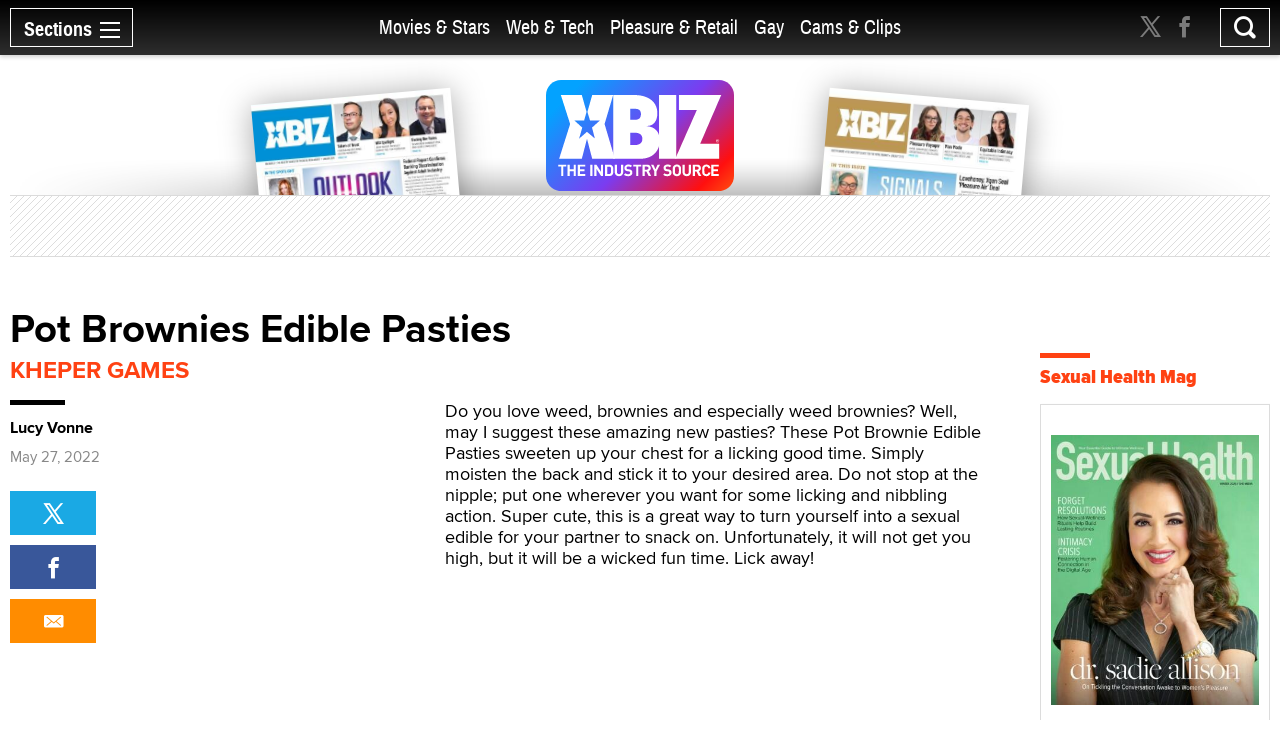

--- FILE ---
content_type: text/html; charset=utf-8
request_url: https://www.xbiz.com/pleasure-products/266420/pot-brownies-edible-pasties
body_size: 44516
content:
<!DOCTYPE html>
<html lang="en">
<head>
	<meta charset="utf-8">
	<meta name="viewport" content="width=device-width, initial-scale=1.0">
	<meta name="author" content="XBIZ">
	<meta http-equiv="Pragma" content="no-cache">
    

  
    <meta name="robots" content="All,INDEX,FOLLOW">

<meta name="RATING" content="RTA-5042-1996-1400-1577-RTA">
<meta name="distribution" content="global">
  <link rel="canonical" href="https://www.xbiz.com/pleasure-products/266420/pot-brownies-edible-pasties" />
    <meta name="keywords" content="Pot Brownies Edible Pasties  novelty, Pot Brownies Edible Pasties  novelties">
    <meta name="PUBDATE" content="May 30, 2022">
    <meta property="og:title" content="Pot Brownies Edible Pasties ">
    <meta name="twitter:title" content="Pot Brownies Edible Pasties ">
    <title>Pot Brownies Edible Pasties  - XBIZ.com</title>
    <meta property="og:url" content="https://www.xbiz.com/pleasure-products/266420/pot-brownies-edible-pasties">
        <meta property="og:type" content="article">

    <meta property="og:site_name" content="XBIZ">

    <meta name="twitter:site" content="@xbiz">
    <meta name="twitter:card" content="summary_large_image">
    <meta name="twitter:url" content="https://www.xbiz.com/pleasure-products/266420/pot-brownies-edible-pasties">



    

    <meta property="og:description" content="Do you love weed, brownies and especially weed brownies? Well, may I suggest these amazing new pasties? These Pot Brownie Edible Pasties sweeten up your chest f...">
    <meta name="twitter:description" content="Do you love weed, brownies and especially weed brownies? Well, may I suggest these amazing new pasties? These Pot Brownie Edible Pasties sweeten up your chest f...">
    <meta name="description" content="Do you love weed, brownies and especially weed brownies? Well, may I suggest these amazing new pasties? These Pot Brownie Edible Pasties sweeten up your chest f...">
    <meta name="twitter:image" content="https://images.xbiz.com/images/novelty/266420.jpg/t/1652380963">
      <meta property="og:image" content="https://images.xbiz.com/images/novelty/266420.jpg/t/1652380963">
      
    <link rel="image_src" href="https://images.xbiz.com/images/novelty/266420.jpg/t/1652380963">


	<meta property="fb:admins" content="1136316618">
	<meta property="fb:app_id" content="533438256842225">

	<link rel="dns-prefetch" href="//images.xbiz.com"/>
	<link rel="dns-prefetch" href="//wc08.xbiz.com"/>
	<link rel="dns-prefetch" href="//ajax.googleapis.com"/>

	<link rel="preload" href="/static/css/main.css?18072024" as="style" />
	<link rel="preload" href="/static/css/theme.css?18072025" as="style" />
	
	<link rel="preload" href="/static/jquery-ui-1.12.1.custom/jquery-ui.min.css" as="style" />
    <link rel="stylesheet" href="https://cdn.jsdelivr.net/npm/@fancyapps/ui@5.0/dist/fancybox/fancybox.css" />
	<link rel="preload" href="/static/js/lazyloading.js" as="script" />

	<link media="all" rel="stylesheet" href="/static/css/main.css?18072024">
	<link rel="stylesheet" href="/static/css/theme.css?18072025">
	
	<link rel="stylesheet" href="/static/jquery-ui-1.12.1.custom/jquery-ui.min.css">
	<script type="text/javascript" src="https://ajax.googleapis.com/ajax/libs/jquery/1.12.4/jquery.min.js" ></script>
	<script type="text/javascript">window.jQuery || document.write('<script src="/static/js/jquery-1.12.4.min.js" ><\/script>')</script>


	<link rel="apple-touch-icon" sizes="180x180" href="/static/apple-touch-icon.png">
	<link rel="icon" type="image/png" sizes="32x32" href="/static/favicon-32x32.png">
	<link rel="icon" type="image/png" sizes="16x16" href="/static/favicon-16x16.png">
	<link rel="manifest" href="/static/manifest.json">
	<link rel="mask-icon" href="/static/safari-pinned-tab.svg" color="#5bbad5">
	<link rel="shortcut icon" href="/static/favicon.ico">
    <meta name="msapplication-config" content="/static/browserconfig.xml">

  



	

	<script type="text/javascript" src="/static/js/lazyloading.js?17072024" async></script>

	<script type="application/ld+json">
{
  "@context": "https://schema.org",
  "@type": "NewsArticle",
  "headline": "Pot Brownies Edible Pasties ",
  
  "image": [
    "https://images.xbiz.com/images/novelty/266420.jpg/t/1652380963"
  ],
  
  "datePublished": "2022-05-30T04:00:00-07:00",
  "dateModified": "2022-05-12T11:42:43-07:00",
  
  "author": {
    "@type": "Person",
    "name": "Lucy Vonne"
  },
  
  "publisher": {
    "@type": "Organization",
    "name": "XBIZ",
    "logo": {
      "@type": "ImageObject",
      "url": "https://www.xbiz.com/static/images/logo-header.svg"
    }
  },
  "description": "Do you love weed, brownies and especially weed brownies? Well, may I suggest these amazing new pasties? These Pot Brownie Edible Pasties sweeten up your chest f...",
  "mainEntityOfPage": {
    "@type": "WebPage",
    "@id": "https://www.xbiz.com/pleasure-products/266420/pot-brownies-edible-pasties"
  }
}
</script>


</head>
<body>

  <div id="wrapper">
    <div class="w1">

      




<header id="header" >
  <div class="header-holder">
    <nav id="nav">
      <a href="#" class="nav-opener">
        <span class="opener-wrap">
          <span class="text">Sections</span><span class="decor"><span></span></span>
        </span>
      </a>
      <div class="nav-drop">
        <div class="nav-block same-height-holder">
          <div class="col col-1 same-height">
            <div class="link-block">
              
              <h2><a href="/">Home</a></h2>
              <ul class="link-list">
                <li><a href="/news">News</a></li>
                <li><a href="/features">Feature Articles</a></li>
                <li><a href="/movies">Movie Reviews</a></li>
                <li><a href="/pleasure-products">Pleasure Products</a></li>

                <li><a href="/photos">Photo Galleries</a></li>
                <li><a href="/directory">Business Directory</a></li>
                <li><a href="/events">Events</a></li>
              </ul>
            </div>
          </div>
          <div class="col col-2 same-height">
            <div class="section-block">
              <div class="inner-col col1">
								<div class="link-block">
                  <h2><a href="/movies-stars">Movies &amp; Stars</a></h2>
                  <ul class="link-list">
                    <li><a href="/movies-stars/news">News</a></li>
                    
										
                    <li><a href="/movies-stars/features">Feature Articles</a></li>
                    <li><a href="/movies">Movie Reviews</a></li>
                  </ul>
                </div>
              </div>
              <div class="inner-col col2">
								<div class="link-block">
                  <h2><a href="/web-tech">Web &amp; Tech</a></h2>
                  <ul class="link-list">
                    <li><a href="/web-tech/news">News</a></li>
                    <li><a href="/web-tech/features/trends">Trends</a></li>
                    <li><a href="/web-tech/features/profiles">Profiles</a></li>
                    <li><a href="/web-tech/features/opinion">Opinion</a></li>
                    <li><a href="/web-tech/vr">Virtual Reality</a></li>
                  </ul>
                </div>
              </div>
              <div class="inner-col col3">
                <div class="link-block">
                  <h2><a href="/pleasure-retail">Pleasure &amp; Retail</a></h2>
                  <ul class="link-list">
                    <li><a href="/pleasure-retail/news">News</a></li>
                    <li><a href="/pleasure-retail/features/trends">Trends</a></li>
                    <li><a href="/pleasure-retail/features/profiles">Profiles</a></li>
                    <li><a href="/pleasure-retail/features/opinion">Opinion</a></li>
                    <li><a href="/pleasure-products">Product Reviews</a></li>
                  </ul>
                </div>
              </div>
              <div class="inner-col col4">
                <div class="link-block">
                  <h2><a href="/gay">Gay</a></h2>
                  <ul class="link-list">
                    <li><a href="/gay/news">News</a></li>
                    <li><a href="/gay/features">Feature Articles</a></li>
                    <li><a href="/movies/gay">Movie Reviews</a></li>
                    
                  </ul>
                </div>
              </div>
              <div class="inner-col col5">
                <div class="link-block">
                  <h2><a href="/cams-clips">Cams & Clips</a></h2>
                  <ul class="link-list">
                    <li><a href="/cams-clips/news">News</a></li>
                    <li><a href="/cams-clips/stars">Stars</a></li>
									  
										<li><a href="/cams-clips/features/opinion">Views</a></li>
                    <li><a href="/cams-clips/features/profiles">Profiles</a></li>

                  </ul>
                </div>
              </div>
            </div>
          </div>
          <div class="col col-3 same-height">
            <div class="link-block">
              <h2 class="gray">More</h2>
              <ul class="link-list">
                <li><a href="/legal">Legal</a></li>
                <li><a href="/trans">Trans</a></li>
                <li><a href="/news/europe">Europe</a></li>
                
                
              </ul>
            </div>
          </div>

          
        </div>
        <div class="btn-holder">
          <a href="/pr" class="btn">Submit News</a>
        </div>
        <ul class="social-media">
          <li><a href="https://x.com/xbiz" target="_blank" rel="noopener"><span class="icon icon-twitter-with-circle"></span></a></li>
					<li><a href="https://www.facebook.com/xbiznews" target="_blank" rel="noopener"><span class="icon icon-facebook-with-circle"></span></a></li>
          <li><a href="/rss"><span class="icon icon-rss-circle"></span></a></li>
        </ul>
      </div>
    </nav>
    <div class="header-right">
      <div class="header-social">
        <ul>
          <li><a href="https://x.com/xbiz" target="_blank" rel="noopener"><span class="icon icon-twitter"></span></a></li>
					<li><a href="https://www.facebook.com/xbiznews" target="_blank" rel="noopener"><span class="icon icon-facebook"></span></a></li>
        </ul>
      </div>
      <div class="search-block">
        <a href="#" class="search-opener" id="search-opener"><span class="icon icon-search"></span></a>
        <div class="search-drop">
          <form class="search-form form-validation" method="get" action="https://www.xbiz.com/search">
            <fieldset>
              <input type="search" id="search" name="q" placeholder="" minlength="3" value="" data-required="true">
            </fieldset>
          </form>
        </div>
      </div>
    </div>
    <div class="nav-mid">
      <ul>
        <li ><a href="/movies-stars">Movies &amp; Stars</a></li>
				<li ><a href="/web-tech">Web &amp; Tech</a></li>
        <li ><a href="/pleasure-retail">Pleasure &amp; Retail</a></li>
        <li ><a href="/gay">Gay</a></li>
        <li ><a href="/cams-clips">Cams & Clips</a></li>
				
      </ul>
      
    </div>
    <div class="logo-header">
      <a href="#"><img src="/static/images/logo-header.svg" alt="XBIZ" width="116" height="45"></a>
    </div>
  </div>
</header>

      <script type="text/javascript">!function(e){var t={};function n(i){if(t[i])return t[i].exports;var o=t[i]={i:i,l:!1,exports:{}};return e[i].call(o.exports,o,o.exports,n),o.l=!0,o.exports}n.m=e,n.c=t,n.d=function(e,t,i){n.o(e,t)||Object.defineProperty(e,t,{enumerable:!0,get:i})},n.r=function(e){"undefined"!=typeof Symbol&&Symbol.toStringTag&&Object.defineProperty(e,Symbol.toStringTag,{value:"Module"}),Object.defineProperty(e,"__esModule",{value:!0})},n.t=function(e,t){if(1&t&&(e=n(e)),8&t)return e;if(4&t&&"object"==typeof e&&e&&e.__esModule)return e;var i=Object.create(null);if(n.r(i),Object.defineProperty(i,"default",{enumerable:!0,value:e}),2&t&&"string"!=typeof e)for(var o in e)n.d(i,o,function(t){return e[t]}.bind(null,o));return i},n.n=function(e){var t=e&&e.__esModule?function(){return e.default}:function(){return e};return n.d(t,"a",t),t},n.o=function(e,t){return Object.prototype.hasOwnProperty.call(e,t)},n.p="/",n(n.s=6)}({6:function(e,t,n){e.exports=n(7)},7:function(e,t){!function(e){function t(t){this.options=e.extend({container:null,hideOnClickOutside:!1,menuActiveClass:"nav-active",menuOpener:".nav-opener",menuDrop:".nav-drop",toggleEvent:"click",outsideClickEvent:"click touchstart pointerdown MSPointerDown"},t),this.initStructure(),this.attachEvents()}t.prototype={initStructure:function(){this.page=e("html"),this.container=e(this.options.container),this.opener=this.container.find(this.options.menuOpener),this.drop=this.container.find(this.options.menuDrop)},attachEvents:function(){var t=this;n&&(n(),n=null),this.outsideClickHandler=function(n){if(t.isOpened()){var i=e(n.target);i.closest(t.opener).length||i.closest(t.drop).length||t.hide()}},this.openerClickHandler=function(e){e.preventDefault(),t.toggle()},this.opener.on(this.options.toggleEvent,this.openerClickHandler)},isOpened:function(){return this.container.hasClass(this.options.menuActiveClass)},show:function(){this.container.addClass(this.options.menuActiveClass),this.options.hideOnClickOutside&&this.page.on(this.options.outsideClickEvent,this.outsideClickHandler)},hide:function(){this.container.removeClass(this.options.menuActiveClass),this.options.hideOnClickOutside&&this.page.off(this.options.outsideClickEvent,this.outsideClickHandler)},toggle:function(){this.isOpened()?this.hide():this.show()},destroy:function(){this.container.removeClass(this.options.menuActiveClass),this.opener.off(this.options.toggleEvent,this.clickHandler),this.page.off(this.options.outsideClickEvent,this.outsideClickHandler)}};var n=function(){var t,n,i=e(window),o=e("html"),s=function(){t=!1,o.removeClass("resize-active")};i.on("resize orientationchange",(function(){t||(t=!0,o.addClass("resize-active")),clearTimeout(n),n=setTimeout(s,500)}))};e.fn.mobileNav=function(n){return this.each((function(){var i=new t(e.extend({},n,{container:this}));e.data(this,"MobileNav",i)}))}}(jQuery),jQuery("body").mobileNav({hideOnClickOutside:!0,menuActiveClass:"nav-active",menuOpener:".nav-opener",menuDrop:".nav-drop"}),jQuery("body").mobileNav({hideOnClickOutside:!0,menuActiveClass:"search-active",menuOpener:".search-opener",menuDrop:".search-drop"})}});</script>


      <main id="main" role="main">
  <div class="container container-product">

    <div class="visual">
  <div class="visual-wrap  ">
    <div class="logo">
      <a href="/"><img src="/static/images/logo.svg" alt="XBIZ THE INDUSTRY SOURCE" width="300" height="149"></a>
    </div>
    <div class="col">
      
        <div class="mag mag1">
          <a href="/pub/xbizworld">
            
              <img src="https://images.xbiz.com/images/magazines/425_md.jpg/t/1767284560" alt="xbiz world" width="200" height="126" >
              
            
          </a>
        </div>
      
    </div>
    <div class="col">
      
        <div class="mag mag2">
          <a href="/pub/xbizpremiere">
            
              <img src="https://images.xbiz.com/images/magazines/427_md.jpg/t/1767284640" alt="xbiz premiere" width="200" height="126" >
              
            
          </a>
        </div>
      
    </div>
  </div>
  <div class="banner">
    <div class="img-holder">
      <script type='text/javascript'><!--//<![CDATA[
   var m3_u = (location.protocol=='https:'?'https://wc08.xbiz.com/www/delivery/ajs.php':'https://wc08.xbiz.com/www/delivery/ajs.php');
   var m3_r = Math.floor(Math.random()*99999999999);
   if (!document.MAX_used) document.MAX_used = ',';
   document.write ("<scr"+"ipt type='text/javascript' src='"+m3_u);
   document.write ("?zoneid=129");document.write ('&amp;cb=' + m3_r);
   if (document.MAX_used != ',') document.write ("&amp;exclude=" + document.MAX_used);
   document.write (document.charset ? '&amp;charset='+document.charset : (document.characterSet ? '&amp;charset='+document.characterSet : ''));
   document.write ("&amp;loc=" + escape(window.location));
   if (document.referrer) document.write ("&amp;referer=" + escape(document.referrer));
   if (document.context) document.write ("&context=" + escape(document.context));
   if (document.mmm_fo) document.write ("&amp;mmm_fo=1");
   document.write ("'><\/scr"+"ipt>");
//]]>--></script><noscript><a href='https://wc08.xbiz.com/www/delivery/ck.php?n=ac1e2162&amp;cb=8456133139737119205' rel='sponsored' target='_blank'><img src='https://wc08.xbiz.com/www/delivery/avw.php?zoneid=129&amp;cb=8456133139737119205&amp;n=ac1e2162' border='0' alt='' /></a></noscript>
    </div>
  </div>
</div>


    <div class="two-columns style-2">
      <div class="col col1">
        <article class="product-holder">
          <div class="heading-holder layout-2">
            <header>
              <h1>Pot Brownies Edible Pasties </h1>
            </header>
            
            <a href="/p/kheper-games?t=posts" class="heading-url">Kheper Games</a>
          </div>
          <div class="info-section pleasure-section style-2 sticky-holder">
            <div class="content-block">
              <div class="article">
                <div class="img-holder">
                  
                  <figure>
                    <img src="https://images.xbiz.com/images/novelty/266420/300x416.jpg/t/1652380963" alt="Pot Brownies Edible Pasties " width="300" height="416">
                  </figure>
                  <div class="widget-holder">
                    <div class="widget widget-desktop-hidden">
                      
                        <span class="title display" rel="author">Lucy Vonne</span>
                      
                      
                          <time datetime="2022-05-27T04:00:00-07:00" itemprop="datePublished" class="date display">May 27, 2022</time>
                      
                    </div>
                  </div>
                </div>
                <div class="text">
                  <main>
                    
                      Do you love weed, brownies and especially weed brownies? Well, may I suggest these amazing new pasties? These Pot Brownie Edible Pasties sweeten up your chest for a licking good time. Simply moisten the back and stick it to your desired area. Do not stop at the nipple; put one wherever you want for some licking and nibbling action. Super cute, this is a great way to turn yourself into a sexual edible for your partner to snack on. Unfortunately, it will not get you high, but it will be a wicked fun time. Lick away! 

                    

                    
                  </main>
                </div>
              </div>
              
                  <div class="description-block">
                    <h2 class="with-decor black">Manufacturer Description:</h2>
                    Let's be honest, everyone loves Pasties! They're a cheeky playtime must-have perfect for surprising a partner or flaunting under a favorite sheer top. These 420 themed Pot Brownie versions however, one-up traditional pasties with one very important difference - they're edible! <br>
<br>
Sweet and lickable, the chocolatey brownies hold securely over your/their nipples thanks to the addition of sticky rice starch. Needless to say, they're just begging to be sucked and nibbled off. Two included.
                  </div>
              
              <div class="article-copyrights">
                <p>Copyright &copy; 2026 Adnet Media. All Rights Reserved. XBIZ is a trademark of Adnet Media.<br>
  Reproduction in whole or in part in any form or medium without express written permission is prohibited.</p>
              </div>
            </div>
            <div class="side-block">
              
              <div class="widget">
                
                  <span class="title">Lucy Vonne</span>
                
                
                    <time datetime="2022-05-27T04:00:00-07:00" class="date">May 27, 2022</time>
                
                <div class="sticky-block">
                  <ul class="tool-list share-wrap">
                    <li><a href="https://twitter.com/intent/tweet?url=https%3a%2f%2fwww.xbiz.com%2fpleasure-products%2f266420%2fpot-brownies-edible-pasties&amp;text=Pot%20Brownies%20Edible%20Pasties%20&amp;via=xbiz" rel="noopener" class="twitter"><span class="icon icon-twitter"></span></a></li>
                    <li><a href="http://www.facebook.com/sharer.php?u=https%3a%2f%2fwww.xbiz.com%2fpleasure-products%2f266420%2fpot-brownies-edible-pasties&amp;title=Pot%20Brownies%20Edible%20Pasties%20" target="_blank" rel="noopener" class="facebook"><span class="icon icon-facebook"></span></a></li>
                    
										<li><a href="mailto:?subject=Pot%20Brownies%20Edible%20Pasties%20&body=https%3a%2f%2fwww.xbiz.com%2fpleasure-products%2f266420%2fpot-brownies-edible-pasties" class="mail"><span class="icon icon-mail-envelope-closed"></span></a></li>
                    
                  </ul>
                </div>
              </div>
            </div>
          </div>

          

          
            <div class="info-block style-2">
              
                <h2 class="with-decor black">More From <a href="/pleasure-products/c/2806/kheper-games/">Kheper Games</a></h2>
              

              <div class="column-list style-4 with-space load-more-holder same-height-holder">

                
    <div class="column">
      <a href="/pleasure-products/282292/love-your-pussy-bath-bomb" class="img-holder">
        <img src="/static/images/placeholder_77x77.svg" class="lazyload" data-src="https://images.xbiz.com/images/novelty/282292/266x266.jpg/t/1719092837" alt="Love Your Pussy Bath Bomb " width="266" height="266">
        <div class="text-holder same-height">
          <h3>Love Your Pussy Bath Bomb </h3>
          <div class="info-holder">
            <span class="date">Jun 28, 2024</span>
            
            
          </div>
        </div>
      </a>
    </div>

    <div class="column">
      <a href="/pleasure-products/281971/peach-bellini-scented-boob-bath-bombs-kheper-games" class="img-holder">
        <img src="/static/images/placeholder_77x77.svg" class="lazyload" data-src="https://images.xbiz.com/images/novelty/281971/266x266.jpg/t/1718748554" alt="Peach Bellini Scented Boob Bath Bombs - Kheper Games" width="266" height="266">
        <div class="text-holder same-height">
          <h3>Peach Bellini Scented Boob Bath Bombs - Kheper Games</h3>
          <div class="info-holder">
            <span class="date">Jun 24, 2024</span>
            
            
          </div>
        </div>
      </a>
    </div>

    <div class="column">
      <a href="/pleasure-products/281931/progress-sash" class="img-holder">
        <img src="/static/images/placeholder_77x77.svg" class="lazyload" data-src="https://images.xbiz.com/images/novelty/281931/266x266.jpg/t/1717883449" alt="Progress Sash " width="266" height="266">
        <div class="text-holder same-height">
          <h3>Progress Sash </h3>
          <div class="info-holder">
            <span class="date">Jun 10, 2024</span>
            
            
          </div>
        </div>
      </a>
    </div>

    <div class="column">
      <a href="/pleasure-products/281929/40-reasons-to-have-sex" class="img-holder">
        <img src="/static/images/placeholder_77x77.svg" class="lazyload" data-src="https://images.xbiz.com/images/novelty/281929/266x266.jpg/t/1717605598" alt="40 Reasons to Have Sex " width="266" height="266">
        <div class="text-holder same-height">
          <h3>40 Reasons to Have Sex </h3>
          <div class="info-holder">
            <span class="date">Jun 6, 2024</span>
            
            
          </div>
        </div>
      </a>
    </div>

    <div class="column">
      <a href="/pleasure-products/277775/metallic-sex-dice-games" class="img-holder">
        <img src="/static/images/placeholder_77x77.svg" class="lazyload" data-src="https://images.xbiz.com/images/novelty/277775/266x266.jpg/t/1698928501" alt="Metallic Sex! Dice Games" width="266" height="266">
        <div class="text-holder same-height">
          <h3>Metallic Sex! Dice Games</h3>
          <div class="info-holder">
            <span class="date">Nov 16, 2023</span>
            
            
          </div>
        </div>
      </a>
    </div>

    <div class="column">
      <a href="/pleasure-products/277697/lets-get-slutty" class="img-holder">
        <img src="/static/images/placeholder_77x77.svg" class="lazyload" data-src="https://images.xbiz.com/images/novelty/277697/266x266.jpg/t/1698874360" alt="Let’s Get Slutty " width="266" height="266">
        <div class="text-holder same-height">
          <h3>Let’s Get Slutty </h3>
          <div class="info-holder">
            <span class="date">Nov 15, 2023</span>
            
            
          </div>
        </div>
      </a>
    </div>

    <div class="column">
      <a href="/pleasure-products/273805/rainbow-pride-edible-pasties-mixed-berry" class="img-holder">
        <img src="/static/images/placeholder_77x77.svg" class="lazyload" data-src="https://images.xbiz.com/images/novelty/273805/266x266.jpg/t/1684448722" alt="Rainbow Pride Edible Pasties Mixed Berry" width="266" height="266">
        <div class="text-holder same-height">
          <h3>Rainbow Pride Edible Pasties Mixed Berry</h3>
          <div class="info-holder">
            <span class="date">Jun 9, 2023</span>
            
            
          </div>
        </div>
      </a>
    </div>

    <div class="column">
      <a href="/pleasure-products/273801/rose-petal-sexy-surprises" class="img-holder">
        <img src="/static/images/placeholder_77x77.svg" class="lazyload" data-src="https://images.xbiz.com/images/novelty/273801/266x266.jpg/t/1684440309" alt="Rose Petal Sexy Surprises" width="266" height="266">
        <div class="text-holder same-height">
          <h3>Rose Petal Sexy Surprises</h3>
          <div class="info-holder">
            <span class="date">Jun 5, 2023</span>
            
            
          </div>
        </div>
      </a>
    </div>

    <div class="column">
      <a href="/pleasure-products/273798/glow-in-the-dark-sex" class="img-holder">
        <img src="/static/images/placeholder_77x77.svg" class="lazyload" data-src="https://images.xbiz.com/images/novelty/273798/266x266.jpg/t/1684437981" alt="Glow in the Dark Sex!" width="266" height="266">
        <div class="text-holder same-height">
          <h3>Glow in the Dark Sex!</h3>
          <div class="info-holder">
            <span class="date">May 31, 2023</span>
            
            
          </div>
        </div>
      </a>
    </div>

    <div class="column">
      <a href="/pleasure-products/273783/sexy-slut-says" class="img-holder">
        <img src="/static/images/placeholder_77x77.svg" class="lazyload" data-src="https://images.xbiz.com/images/novelty/273783/266x266.jpg/t/1684358640" alt="Sexy Slut Says…" width="266" height="266">
        <div class="text-holder same-height">
          <h3>Sexy Slut Says…</h3>
          <div class="info-holder">
            <span class="date">May 25, 2023</span>
            
            
          </div>
        </div>
      </a>
    </div>

    <div class="column">
      <a href="/pleasure-products/273691/rainbow-pride-edible-pasty-mixed-berry" class="img-holder">
        <img src="/static/images/placeholder_77x77.svg" class="lazyload" data-src="https://images.xbiz.com/images/novelty/273691/266x266.jpg/t/1684448236" alt="Rainbow Pride Edible Pasty - Mixed Berry" width="266" height="266">
        <div class="text-holder same-height">
          <h3>Rainbow Pride Edible Pasty - Mixed Berry</h3>
          <div class="info-holder">
            <span class="date">May 15, 2023</span>
            
            
          </div>
        </div>
      </a>
    </div>

    <div class="column">
      <a href="/pleasure-products/273343/rose-petal-sexy-surprises" class="img-holder">
        <img src="/static/images/placeholder_77x77.svg" class="lazyload" data-src="https://images.xbiz.com/images/novelty/273343/266x266.jpg/t/1682632348" alt="Rose Petal Sexy Surprises" width="266" height="266">
        <div class="text-holder same-height">
          <h3>Rose Petal Sexy Surprises</h3>
          <div class="info-holder">
            <span class="date">May 3, 2023</span>
            
            
          </div>
        </div>
      </a>
    </div>



                
                  
                    <a href="/pleasure-products/266420/load-more" data-page="2" class="more load-more" rel="nofollow">Show More</a>
                  
                

              </div>
            </div>
          
        </article>
      </div>
      <div class="col col2">
        <div class="sticky-sidebar" data-infinity-scroll="">
          <div class="banner-div">
            <script type='text/javascript'><!--//<![CDATA[
   var m3_u = (location.protocol=='https:'?'https://wc08.xbiz.com/www/delivery/ajs.php':'https://wc08.xbiz.com/www/delivery/ajs.php');
   var m3_r = Math.floor(Math.random()*99999999999);
   if (!document.MAX_used) document.MAX_used = ',';
   document.write ("<scr"+"ipt type='text/javascript' src='"+m3_u);
   document.write ("?zoneid=112");document.write ('&amp;cb=' + m3_r);
   if (document.MAX_used != ',') document.write ("&amp;exclude=" + document.MAX_used);
   document.write (document.charset ? '&amp;charset='+document.charset : (document.characterSet ? '&amp;charset='+document.characterSet : ''));
   document.write ("&amp;loc=" + escape(window.location));
   if (document.referrer) document.write ("&amp;referer=" + escape(document.referrer));
   if (document.context) document.write ("&context=" + escape(document.context));
   if (document.mmm_fo) document.write ("&amp;mmm_fo=1");
   document.write ("'><\/scr"+"ipt>");
//]]>--></script><noscript><a href='https://wc08.xbiz.com/www/delivery/ck.php?n=a13ec3cc&amp;cb=3574730075628880979' rel='sponsored' target='_blank'><img src='https://wc08.xbiz.com/www/delivery/avw.php?zoneid=112&amp;cb=3574730075628880979&amp;n=a13ec3cc' border='0' alt='' /></a></noscript>

            
                <div class="banner-events">
                    <h2 class="with-decor">
  <a href="https://www.sexualhealthmag.com" target="_blank" rel="noopener">Sexual Health Mag</a>
</h2>
<ul class="trend-list recent-event-list">
  
    <li>
      <div class="img-holder" style="width: 100%">
        <a href="https://sexualhealthmagazine.com/digital/2026-01/" target="_blank" rel="noopener">
          <img src="/static/images/placeholder_77x77.svg" class="lazyload" data-src="https://images.xbiz.com/images/she/202601_xbizcom.jpg/t/1767284860" alt="Sexual Health Magazine" width="242" height="314">
        </a>
      </div>
    </li>
  
</ul>

                </div>
            
            
            
                <div class="banner-events">
                    <h2 class="with-decor">
  <a href="/events">Events</a>
</h2>
<ul class="trend-list recent-event-list">
  
    <li>
      <div class="text">
        <span class="title">
          <a href="https://www.xma.show/" target="_blank" rel="noopener">2026 XMAs</a>
        </span>
        <span class="date">Jan 18</span>
        <span class="location">Hollywood, CA</span>
      </div>
      <div class="img-holder">
        <a href="https://www.xma.show/" target="_blank" rel="noopener">
          <img src="/static/images/placeholder_77x77.svg" class="lazyload" data-src="https://images.xbiz.com/images/calendar/292291_x4/150x150.jpg/t/1758063528" alt="2026 XMAs" width="77" height="77">
        </a>
      </div>
    </li>
  
</ul>

                </div>
            

            
                <div class="tab-box xbiznetbox">

                  <h2 class="with-decor">
  <a href="https://www.xbiz.net" target="_blank">XBIZ.net</a>
</h2>
<div class="tab-holder xbiznet-holder">
  <ul class="tabset">
    
      <li><a href="#tab1" class="active">Discussions</a></li>
    
    
      <li><a href="#tab2">Jobs</a></li>
    
  </ul>
  <div class="tab-content">
    <div id="tab1" class="tab-data active">
      <ul class="data-list">
        
          <li>
            <p><a href="https://www.xbiz.net/discussions/pleasure-community/74027/product-warning-hexicomb-cast-aluminum-shibari-ring" target="_blank" rel="noopener">Product warning! &#34;Hexicomb Cast Aluminum Shibari Ring&#34;</a></p>
            <span class="name">Jay Moyes</span>
          </li>
        
          <li>
            <p><a href="https://www.xbiz.net/discussions/pleasure-community/73968/doitstrappedcom" target="_blank" rel="noopener">DOitSTRAPPED.com</a></p>
            <span class="name">Alex Banx</span>
          </li>
        
          <li>
            <p><a href="https://www.xbiz.net/discussions/pleasure-community/73652/new-here-im-tigerlily-from-sextoydbcom" target="_blank" rel="noopener">New here - I&#39;m Tigerlily, from SexToyDB.com</a></p>
            <span class="name">Tigerlily SexToyDB</span>
          </li>
        
          <li>
            <p><a href="https://www.xbiz.net/discussions/pleasure-community/73831/shein-must-check-ids-to-sell-sex-toys-french-court-rules" target="_blank" rel="noopener">Shein Must Check IDs to Sell Sex Toys, French Court Rules</a></p>
            <span class="name">Angie Rowntree</span>
          </li>
        
          <li>
            <p><a href="https://www.xbiz.net/discussions/pleasure-community/73605/brand-new-here-introducing-fantasy-time" target="_blank" rel="noopener">Brand new here, introducing Fantasy Time!</a></p>
            <span class="name">Fantasy Time</span>
          </li>
        
          <li>
            <p><a href="https://www.xbiz.net/discussions/pleasure-community/71425/sex-toy-trends" target="_blank" rel="noopener">Sex toy trends</a></p>
            <span class="name">Pleasurelit Patricia</span>
          </li>
        
          <li>
            <p><a href="https://www.xbiz.net/discussions/pleasure-community/73557/hi-am-janis-new-here-professional-overthinker-amateur-everything-else" target="_blank" rel="noopener">Hi, am Janis, new here - Professional Overthinker, Amateur Everything Else</a></p>
            <span class="name">Janka</span>
          </li>
        
          <li>
            <p><a href="https://www.xbiz.net/discussions/pleasure-community/71479/hi-im-dave" target="_blank" rel="noopener">Hi! I&#39;m Dave</a></p>
            <span class="name">Dave</span>
          </li>
        
          <li>
            <p><a href="https://www.xbiz.net/discussions/pleasure-community/73427/hey-im-new-here-we-have-an-ai-website-and-im-not-sure-if-posting-here-is-the-right-thing-to-do" target="_blank" rel="noopener">Hey, I&#39;m new here. We have an AI website, and I&#39;m not sure if posting here is the right thing to do.</a></p>
            <span class="name">xjoy</span>
          </li>
        
          <li>
            <p><a href="https://www.xbiz.net/discussions/pleasure-community/73250/seeking-eco-friendly-sustainable-sex-toy-suppliers-wholesalers" target="_blank" rel="noopener">Seeking Eco-Friendly &amp; Sustainable Sex Toy Suppliers / Wholesalers</a></p>
            <span class="name">Jaddz</span>
          </li>
        
      </ul>
    </div>
    
      <div id="tab2" class="tab-data">
        <ul class="data-list">
          
            <li>
              <p><a href="https://www.xbiz.net/jobs/18223/chat-operations-manager" target="_blank" rel="noopener">Chat Operations Manager</a></p>
              <span class="name">Dusty Marie</span>
            </li>
          
            <li>
              <p><a href="https://www.xbiz.net/jobs/18222/hr-manager-at-leading-onlyfans-agency" target="_blank" rel="noopener">HR Manager at Leading OnlyFans Agency</a></p>
              <span class="name">Ollie</span>
            </li>
          
            <li>
              <p><a href="https://www.xbiz.net/jobs/18220/affiliate-manager" target="_blank" rel="noopener">Affiliate Manager</a></p>
              <span class="name">Cristina Horez</span>
            </li>
          
            <li>
              <p><a href="https://www.xbiz.net/jobs/18219/scanner-and-editor" target="_blank" rel="noopener">Scanner and Editor</a></p>
              <span class="name">Steven Grooby</span>
            </li>
          
            <li>
              <p><a href="https://www.xbiz.net/jobs/18218/b2b-sales-representative" target="_blank" rel="noopener">B2B Sales Representative</a></p>
              <span class="name">Janice</span>
            </li>
          
            <li>
              <p><a href="https://www.xbiz.net/jobs/18217/graphic-designer-web-designer-remote" target="_blank" rel="noopener">Graphic Designer / Web Designer (Remote)</a></p>
              <span class="name">LORI ANDERSON</span>
            </li>
          
            <li>
              <p><a href="https://www.xbiz.net/jobs/18216/community-manager" target="_blank" rel="noopener">Community Manager</a></p>
              <span class="name">K</span>
            </li>
          
            <li>
              <p><a href="https://www.xbiz.net/jobs/18213/german-speaking-community-manager" target="_blank" rel="noopener">German-speaking Community Manager</a></p>
              <span class="name">swaggaman</span>
            </li>
          
            <li>
              <p><a href="https://www.xbiz.net/jobs/18211/senior-digital-marketing-manager-kol-pr-co-branding" target="_blank" rel="noopener">Senior Digital Marketing Manager – KOL, PR &amp; Co-Branding</a></p>
              <span class="name">Liz</span>
            </li>
          
            <li>
              <p><a href="https://www.xbiz.net/jobs/18209/photographervideographer" target="_blank" rel="noopener">Photographer/Videographer</a></p>
              <span class="name">Venus Lux</span>
            </li>
          
        </ul>
      </div>
    
  </div>
</div>


                </div>
            

          </div>
        </div>
      </div>
    </div>
  </div>
  
</main>
<script type="text/javascript" src="https://platform.twitter.com/widgets.js"></script>

    </div>

    <footer id="footer">
  <div class="footer-holder">
    <div class="container">
      <span class="footer-title">XBIZ is the world’s leading source for adult industry news and information.</span>
      <div class="footer-block">
        <div class="col col-1">
          <h3>xbiz</h3>
          <ul class="footer-links">
            <li><a href="/pr">Submit News</a></li>
            <li><a href="https://xbizmedia.com" target="_blank" rel="noopener">Advertising</a></li>
            <li><a href="/contact">Contact</a></li>
            <li><a href="/about">About</a></li>
            <li><a href="/privacy">Privacy Policy</a></li>
          </ul>
        </div>
        <div class="col col-2">
          <h3>connect</h3>
          <form id="newsletter-form" name="newsletter_form" class="newsletter-form form-validation" action="#" autocomplete="off">
            
            

            <fieldset>
              <p>Stay informed of the latest industry developments. Enter your email to subscribe to XBIZ newsletters.</p>
              <div class="input-holder">
                <input type="email" name="email" id="newsletteremail" placeholder="Enter email" data-required="true" required autocomplete="nope">
                <input type="hidden" name="pos" id="pos" value="s1" >
                <input type="hidden" name="nlc[]" value="1" >
                <input type="hidden" name="nlc[]" value="6" >
                <input type="hidden" name="nlc[]" value="9" >
                <input type="hidden" name="nlc[]" value="29" >
                <input type="submit" value="GO" id="btn-signup-newsletter" formname="newsletter_form" >
              </div>
            </fieldset>
          </form>
          <div class="hidden subscribed-success" id="subscribed-success">
              <p><i>Thank you, we have sent you an email to confirm your request.</i></p>
              <p><a href="#" id="subscribe-another"><i>Click here</i></a> <i>if you would like to subscribe an additional email address.</i></p>
          </div>


            <style>
                .grecaptcha-badge { visibility: hidden; } input.with-error { border:solid 1px red !important; background-color:#ffd !important;  }
                .newsletter-form input[type=submit]:disabled { opacity: 0.5}
                .signup-form input[type=submit]:disabled { opacity: 0.5}
            </style>
            <div class="g-recaptcha"
              data-sitekey="6Lfa8qIZAAAAADGtjrN7rRNphwnvyle9NigtczUe"
                data-callback="onSubmit"
                data-size="invisible">
            </div>



          <ul class="social-media">
            <li><a href="https://x.com/xbiz" target="_blank" rel="noopener"><span class="icon icon-twitter-with-circle"></span></a></li>
            <li><a href="https://www.facebook.com/xbiznews" target="_blank" rel="noopener"><span class="icon icon-facebook-with-circle"></span></a></li>
            <li><a href="/rss"><span class="icon icon-rss-circle"></span></a></li>
          </ul>
        </div>
        <div class="col col-3">
          <h3>network</h3>
          <div class="footer-link-holder">
            <ul class="footer-links">
              <li><a href="https://www.xbiz.com">XBIZ.com</a></li>
              <li><a href="https://www.xbiz.net" target="_blank" rel="noopener">XBIZ.net</a></li>
              <li><a href="https://www.xbiz.com/pub/xbizworld">XBIZ World</a></li>
              <li><a href="https://www.xbiz.com/pub/xbizpremiere">XBIZ Premiere</a></li>
            </ul>
            <ul class="footer-links">
              <li><a href="https://www.xbizshow.com" target="_blank" rel="noopener">XBIZ LA</a></li>
              <li><a href="https://www.xbizmiami.com" target="_blank" rel="noopener">XBIZ Miami</a></li>
              <li><a href="https://www.xbizamsterdam.com" target="_blank" rel="noopener">XBIZ Amsterdam</a></li>
              <li><a href="https://www.xma.show" target="_blank" rel="noopener">XMAs</a></li>
            </ul>
          </div>
        </div>
        <div class="col col-4">
          <h3>magazines</h3>
          <ul class="mag-list">
            <li>
                <a href="/pub/xbizworld">
                    <img class="lazyload" data-src="https://images.xbiz.com/images/magazines/425_md.jpg/t/1767284560" alt="xbiz world" width="139" height="202">
                    
                </a>
            </li>
            <li>
                <a href="/pub/xbizpremiere">
                    <img class="lazyload" data-src="https://images.xbiz.com/images/magazines/427_md.jpg/t/1767284640" alt="xbiz premiere" width="139" height="202">
                    
                </a>
            </li>
          </ul>
        </div>
      </div>
      <div class="footer-info">
        <p>Copyright &copy; 2026 Adnet Media. All Rights Reserved. XBIZ is a trademark of Adnet Media.</p>
        <p>Reproduction in whole or in part in any form or medium without express written permission is prohibited. For reprint permission contact us.</p>
        <p>
            This site is protected by reCAPTCHA and the Google
            <a href="https://policies.google.com/privacy" style="color:#a7a7a7">Privacy Policy</a> and
            <a href="https://policies.google.com/terms" style="color:#a7a7a7">Terms of Service</a> apply.
        </p>
      </div>
    </div>
  </div>
  <div style="display:none">12.5.19</div>



    <script type="text/javascript" src="/static/js/footer.js?04112025" ></script>
    <script src="https://www.google.com/recaptcha/api.js?onload=RenderRecaptchas&render=explicit&hl=en" async defer></script>
</footer>



  </div>


  <script type="text/javascript" src="/static/jquery-ui-1.12.1.custom/jquery-ui.js?v2" ></script>
  <script src="https://cdn.jsdelivr.net/npm/@fancyapps/ui@5.0/dist/fancybox/fancybox.umd.js"></script>
  <script type="text/javascript" src="/static/js/main.js?03082025" ></script>
  <script type="text/javascript" src="/static/js/theme.js?03082025" ></script>


  <script async src="https://www.googletagmanager.com/gtag/js?id=G-0TBJ8W40XS"></script>
<script>
  window.dataLayer = window.dataLayer || [];
  function gtag(){dataLayer.push(arguments);}
  gtag('js', new Date());

  gtag('config', 'G-0TBJ8W40XS');
</script>

</body>
</html>


--- FILE ---
content_type: text/html; charset=utf-8
request_url: https://www.google.com/recaptcha/api2/anchor?ar=1&k=6Lfa8qIZAAAAADGtjrN7rRNphwnvyle9NigtczUe&co=aHR0cHM6Ly93d3cueGJpei5jb206NDQz&hl=en&v=PoyoqOPhxBO7pBk68S4YbpHZ&size=invisible&anchor-ms=20000&execute-ms=30000&cb=dfalwzpauvfh
body_size: 48733
content:
<!DOCTYPE HTML><html dir="ltr" lang="en"><head><meta http-equiv="Content-Type" content="text/html; charset=UTF-8">
<meta http-equiv="X-UA-Compatible" content="IE=edge">
<title>reCAPTCHA</title>
<style type="text/css">
/* cyrillic-ext */
@font-face {
  font-family: 'Roboto';
  font-style: normal;
  font-weight: 400;
  font-stretch: 100%;
  src: url(//fonts.gstatic.com/s/roboto/v48/KFO7CnqEu92Fr1ME7kSn66aGLdTylUAMa3GUBHMdazTgWw.woff2) format('woff2');
  unicode-range: U+0460-052F, U+1C80-1C8A, U+20B4, U+2DE0-2DFF, U+A640-A69F, U+FE2E-FE2F;
}
/* cyrillic */
@font-face {
  font-family: 'Roboto';
  font-style: normal;
  font-weight: 400;
  font-stretch: 100%;
  src: url(//fonts.gstatic.com/s/roboto/v48/KFO7CnqEu92Fr1ME7kSn66aGLdTylUAMa3iUBHMdazTgWw.woff2) format('woff2');
  unicode-range: U+0301, U+0400-045F, U+0490-0491, U+04B0-04B1, U+2116;
}
/* greek-ext */
@font-face {
  font-family: 'Roboto';
  font-style: normal;
  font-weight: 400;
  font-stretch: 100%;
  src: url(//fonts.gstatic.com/s/roboto/v48/KFO7CnqEu92Fr1ME7kSn66aGLdTylUAMa3CUBHMdazTgWw.woff2) format('woff2');
  unicode-range: U+1F00-1FFF;
}
/* greek */
@font-face {
  font-family: 'Roboto';
  font-style: normal;
  font-weight: 400;
  font-stretch: 100%;
  src: url(//fonts.gstatic.com/s/roboto/v48/KFO7CnqEu92Fr1ME7kSn66aGLdTylUAMa3-UBHMdazTgWw.woff2) format('woff2');
  unicode-range: U+0370-0377, U+037A-037F, U+0384-038A, U+038C, U+038E-03A1, U+03A3-03FF;
}
/* math */
@font-face {
  font-family: 'Roboto';
  font-style: normal;
  font-weight: 400;
  font-stretch: 100%;
  src: url(//fonts.gstatic.com/s/roboto/v48/KFO7CnqEu92Fr1ME7kSn66aGLdTylUAMawCUBHMdazTgWw.woff2) format('woff2');
  unicode-range: U+0302-0303, U+0305, U+0307-0308, U+0310, U+0312, U+0315, U+031A, U+0326-0327, U+032C, U+032F-0330, U+0332-0333, U+0338, U+033A, U+0346, U+034D, U+0391-03A1, U+03A3-03A9, U+03B1-03C9, U+03D1, U+03D5-03D6, U+03F0-03F1, U+03F4-03F5, U+2016-2017, U+2034-2038, U+203C, U+2040, U+2043, U+2047, U+2050, U+2057, U+205F, U+2070-2071, U+2074-208E, U+2090-209C, U+20D0-20DC, U+20E1, U+20E5-20EF, U+2100-2112, U+2114-2115, U+2117-2121, U+2123-214F, U+2190, U+2192, U+2194-21AE, U+21B0-21E5, U+21F1-21F2, U+21F4-2211, U+2213-2214, U+2216-22FF, U+2308-230B, U+2310, U+2319, U+231C-2321, U+2336-237A, U+237C, U+2395, U+239B-23B7, U+23D0, U+23DC-23E1, U+2474-2475, U+25AF, U+25B3, U+25B7, U+25BD, U+25C1, U+25CA, U+25CC, U+25FB, U+266D-266F, U+27C0-27FF, U+2900-2AFF, U+2B0E-2B11, U+2B30-2B4C, U+2BFE, U+3030, U+FF5B, U+FF5D, U+1D400-1D7FF, U+1EE00-1EEFF;
}
/* symbols */
@font-face {
  font-family: 'Roboto';
  font-style: normal;
  font-weight: 400;
  font-stretch: 100%;
  src: url(//fonts.gstatic.com/s/roboto/v48/KFO7CnqEu92Fr1ME7kSn66aGLdTylUAMaxKUBHMdazTgWw.woff2) format('woff2');
  unicode-range: U+0001-000C, U+000E-001F, U+007F-009F, U+20DD-20E0, U+20E2-20E4, U+2150-218F, U+2190, U+2192, U+2194-2199, U+21AF, U+21E6-21F0, U+21F3, U+2218-2219, U+2299, U+22C4-22C6, U+2300-243F, U+2440-244A, U+2460-24FF, U+25A0-27BF, U+2800-28FF, U+2921-2922, U+2981, U+29BF, U+29EB, U+2B00-2BFF, U+4DC0-4DFF, U+FFF9-FFFB, U+10140-1018E, U+10190-1019C, U+101A0, U+101D0-101FD, U+102E0-102FB, U+10E60-10E7E, U+1D2C0-1D2D3, U+1D2E0-1D37F, U+1F000-1F0FF, U+1F100-1F1AD, U+1F1E6-1F1FF, U+1F30D-1F30F, U+1F315, U+1F31C, U+1F31E, U+1F320-1F32C, U+1F336, U+1F378, U+1F37D, U+1F382, U+1F393-1F39F, U+1F3A7-1F3A8, U+1F3AC-1F3AF, U+1F3C2, U+1F3C4-1F3C6, U+1F3CA-1F3CE, U+1F3D4-1F3E0, U+1F3ED, U+1F3F1-1F3F3, U+1F3F5-1F3F7, U+1F408, U+1F415, U+1F41F, U+1F426, U+1F43F, U+1F441-1F442, U+1F444, U+1F446-1F449, U+1F44C-1F44E, U+1F453, U+1F46A, U+1F47D, U+1F4A3, U+1F4B0, U+1F4B3, U+1F4B9, U+1F4BB, U+1F4BF, U+1F4C8-1F4CB, U+1F4D6, U+1F4DA, U+1F4DF, U+1F4E3-1F4E6, U+1F4EA-1F4ED, U+1F4F7, U+1F4F9-1F4FB, U+1F4FD-1F4FE, U+1F503, U+1F507-1F50B, U+1F50D, U+1F512-1F513, U+1F53E-1F54A, U+1F54F-1F5FA, U+1F610, U+1F650-1F67F, U+1F687, U+1F68D, U+1F691, U+1F694, U+1F698, U+1F6AD, U+1F6B2, U+1F6B9-1F6BA, U+1F6BC, U+1F6C6-1F6CF, U+1F6D3-1F6D7, U+1F6E0-1F6EA, U+1F6F0-1F6F3, U+1F6F7-1F6FC, U+1F700-1F7FF, U+1F800-1F80B, U+1F810-1F847, U+1F850-1F859, U+1F860-1F887, U+1F890-1F8AD, U+1F8B0-1F8BB, U+1F8C0-1F8C1, U+1F900-1F90B, U+1F93B, U+1F946, U+1F984, U+1F996, U+1F9E9, U+1FA00-1FA6F, U+1FA70-1FA7C, U+1FA80-1FA89, U+1FA8F-1FAC6, U+1FACE-1FADC, U+1FADF-1FAE9, U+1FAF0-1FAF8, U+1FB00-1FBFF;
}
/* vietnamese */
@font-face {
  font-family: 'Roboto';
  font-style: normal;
  font-weight: 400;
  font-stretch: 100%;
  src: url(//fonts.gstatic.com/s/roboto/v48/KFO7CnqEu92Fr1ME7kSn66aGLdTylUAMa3OUBHMdazTgWw.woff2) format('woff2');
  unicode-range: U+0102-0103, U+0110-0111, U+0128-0129, U+0168-0169, U+01A0-01A1, U+01AF-01B0, U+0300-0301, U+0303-0304, U+0308-0309, U+0323, U+0329, U+1EA0-1EF9, U+20AB;
}
/* latin-ext */
@font-face {
  font-family: 'Roboto';
  font-style: normal;
  font-weight: 400;
  font-stretch: 100%;
  src: url(//fonts.gstatic.com/s/roboto/v48/KFO7CnqEu92Fr1ME7kSn66aGLdTylUAMa3KUBHMdazTgWw.woff2) format('woff2');
  unicode-range: U+0100-02BA, U+02BD-02C5, U+02C7-02CC, U+02CE-02D7, U+02DD-02FF, U+0304, U+0308, U+0329, U+1D00-1DBF, U+1E00-1E9F, U+1EF2-1EFF, U+2020, U+20A0-20AB, U+20AD-20C0, U+2113, U+2C60-2C7F, U+A720-A7FF;
}
/* latin */
@font-face {
  font-family: 'Roboto';
  font-style: normal;
  font-weight: 400;
  font-stretch: 100%;
  src: url(//fonts.gstatic.com/s/roboto/v48/KFO7CnqEu92Fr1ME7kSn66aGLdTylUAMa3yUBHMdazQ.woff2) format('woff2');
  unicode-range: U+0000-00FF, U+0131, U+0152-0153, U+02BB-02BC, U+02C6, U+02DA, U+02DC, U+0304, U+0308, U+0329, U+2000-206F, U+20AC, U+2122, U+2191, U+2193, U+2212, U+2215, U+FEFF, U+FFFD;
}
/* cyrillic-ext */
@font-face {
  font-family: 'Roboto';
  font-style: normal;
  font-weight: 500;
  font-stretch: 100%;
  src: url(//fonts.gstatic.com/s/roboto/v48/KFO7CnqEu92Fr1ME7kSn66aGLdTylUAMa3GUBHMdazTgWw.woff2) format('woff2');
  unicode-range: U+0460-052F, U+1C80-1C8A, U+20B4, U+2DE0-2DFF, U+A640-A69F, U+FE2E-FE2F;
}
/* cyrillic */
@font-face {
  font-family: 'Roboto';
  font-style: normal;
  font-weight: 500;
  font-stretch: 100%;
  src: url(//fonts.gstatic.com/s/roboto/v48/KFO7CnqEu92Fr1ME7kSn66aGLdTylUAMa3iUBHMdazTgWw.woff2) format('woff2');
  unicode-range: U+0301, U+0400-045F, U+0490-0491, U+04B0-04B1, U+2116;
}
/* greek-ext */
@font-face {
  font-family: 'Roboto';
  font-style: normal;
  font-weight: 500;
  font-stretch: 100%;
  src: url(//fonts.gstatic.com/s/roboto/v48/KFO7CnqEu92Fr1ME7kSn66aGLdTylUAMa3CUBHMdazTgWw.woff2) format('woff2');
  unicode-range: U+1F00-1FFF;
}
/* greek */
@font-face {
  font-family: 'Roboto';
  font-style: normal;
  font-weight: 500;
  font-stretch: 100%;
  src: url(//fonts.gstatic.com/s/roboto/v48/KFO7CnqEu92Fr1ME7kSn66aGLdTylUAMa3-UBHMdazTgWw.woff2) format('woff2');
  unicode-range: U+0370-0377, U+037A-037F, U+0384-038A, U+038C, U+038E-03A1, U+03A3-03FF;
}
/* math */
@font-face {
  font-family: 'Roboto';
  font-style: normal;
  font-weight: 500;
  font-stretch: 100%;
  src: url(//fonts.gstatic.com/s/roboto/v48/KFO7CnqEu92Fr1ME7kSn66aGLdTylUAMawCUBHMdazTgWw.woff2) format('woff2');
  unicode-range: U+0302-0303, U+0305, U+0307-0308, U+0310, U+0312, U+0315, U+031A, U+0326-0327, U+032C, U+032F-0330, U+0332-0333, U+0338, U+033A, U+0346, U+034D, U+0391-03A1, U+03A3-03A9, U+03B1-03C9, U+03D1, U+03D5-03D6, U+03F0-03F1, U+03F4-03F5, U+2016-2017, U+2034-2038, U+203C, U+2040, U+2043, U+2047, U+2050, U+2057, U+205F, U+2070-2071, U+2074-208E, U+2090-209C, U+20D0-20DC, U+20E1, U+20E5-20EF, U+2100-2112, U+2114-2115, U+2117-2121, U+2123-214F, U+2190, U+2192, U+2194-21AE, U+21B0-21E5, U+21F1-21F2, U+21F4-2211, U+2213-2214, U+2216-22FF, U+2308-230B, U+2310, U+2319, U+231C-2321, U+2336-237A, U+237C, U+2395, U+239B-23B7, U+23D0, U+23DC-23E1, U+2474-2475, U+25AF, U+25B3, U+25B7, U+25BD, U+25C1, U+25CA, U+25CC, U+25FB, U+266D-266F, U+27C0-27FF, U+2900-2AFF, U+2B0E-2B11, U+2B30-2B4C, U+2BFE, U+3030, U+FF5B, U+FF5D, U+1D400-1D7FF, U+1EE00-1EEFF;
}
/* symbols */
@font-face {
  font-family: 'Roboto';
  font-style: normal;
  font-weight: 500;
  font-stretch: 100%;
  src: url(//fonts.gstatic.com/s/roboto/v48/KFO7CnqEu92Fr1ME7kSn66aGLdTylUAMaxKUBHMdazTgWw.woff2) format('woff2');
  unicode-range: U+0001-000C, U+000E-001F, U+007F-009F, U+20DD-20E0, U+20E2-20E4, U+2150-218F, U+2190, U+2192, U+2194-2199, U+21AF, U+21E6-21F0, U+21F3, U+2218-2219, U+2299, U+22C4-22C6, U+2300-243F, U+2440-244A, U+2460-24FF, U+25A0-27BF, U+2800-28FF, U+2921-2922, U+2981, U+29BF, U+29EB, U+2B00-2BFF, U+4DC0-4DFF, U+FFF9-FFFB, U+10140-1018E, U+10190-1019C, U+101A0, U+101D0-101FD, U+102E0-102FB, U+10E60-10E7E, U+1D2C0-1D2D3, U+1D2E0-1D37F, U+1F000-1F0FF, U+1F100-1F1AD, U+1F1E6-1F1FF, U+1F30D-1F30F, U+1F315, U+1F31C, U+1F31E, U+1F320-1F32C, U+1F336, U+1F378, U+1F37D, U+1F382, U+1F393-1F39F, U+1F3A7-1F3A8, U+1F3AC-1F3AF, U+1F3C2, U+1F3C4-1F3C6, U+1F3CA-1F3CE, U+1F3D4-1F3E0, U+1F3ED, U+1F3F1-1F3F3, U+1F3F5-1F3F7, U+1F408, U+1F415, U+1F41F, U+1F426, U+1F43F, U+1F441-1F442, U+1F444, U+1F446-1F449, U+1F44C-1F44E, U+1F453, U+1F46A, U+1F47D, U+1F4A3, U+1F4B0, U+1F4B3, U+1F4B9, U+1F4BB, U+1F4BF, U+1F4C8-1F4CB, U+1F4D6, U+1F4DA, U+1F4DF, U+1F4E3-1F4E6, U+1F4EA-1F4ED, U+1F4F7, U+1F4F9-1F4FB, U+1F4FD-1F4FE, U+1F503, U+1F507-1F50B, U+1F50D, U+1F512-1F513, U+1F53E-1F54A, U+1F54F-1F5FA, U+1F610, U+1F650-1F67F, U+1F687, U+1F68D, U+1F691, U+1F694, U+1F698, U+1F6AD, U+1F6B2, U+1F6B9-1F6BA, U+1F6BC, U+1F6C6-1F6CF, U+1F6D3-1F6D7, U+1F6E0-1F6EA, U+1F6F0-1F6F3, U+1F6F7-1F6FC, U+1F700-1F7FF, U+1F800-1F80B, U+1F810-1F847, U+1F850-1F859, U+1F860-1F887, U+1F890-1F8AD, U+1F8B0-1F8BB, U+1F8C0-1F8C1, U+1F900-1F90B, U+1F93B, U+1F946, U+1F984, U+1F996, U+1F9E9, U+1FA00-1FA6F, U+1FA70-1FA7C, U+1FA80-1FA89, U+1FA8F-1FAC6, U+1FACE-1FADC, U+1FADF-1FAE9, U+1FAF0-1FAF8, U+1FB00-1FBFF;
}
/* vietnamese */
@font-face {
  font-family: 'Roboto';
  font-style: normal;
  font-weight: 500;
  font-stretch: 100%;
  src: url(//fonts.gstatic.com/s/roboto/v48/KFO7CnqEu92Fr1ME7kSn66aGLdTylUAMa3OUBHMdazTgWw.woff2) format('woff2');
  unicode-range: U+0102-0103, U+0110-0111, U+0128-0129, U+0168-0169, U+01A0-01A1, U+01AF-01B0, U+0300-0301, U+0303-0304, U+0308-0309, U+0323, U+0329, U+1EA0-1EF9, U+20AB;
}
/* latin-ext */
@font-face {
  font-family: 'Roboto';
  font-style: normal;
  font-weight: 500;
  font-stretch: 100%;
  src: url(//fonts.gstatic.com/s/roboto/v48/KFO7CnqEu92Fr1ME7kSn66aGLdTylUAMa3KUBHMdazTgWw.woff2) format('woff2');
  unicode-range: U+0100-02BA, U+02BD-02C5, U+02C7-02CC, U+02CE-02D7, U+02DD-02FF, U+0304, U+0308, U+0329, U+1D00-1DBF, U+1E00-1E9F, U+1EF2-1EFF, U+2020, U+20A0-20AB, U+20AD-20C0, U+2113, U+2C60-2C7F, U+A720-A7FF;
}
/* latin */
@font-face {
  font-family: 'Roboto';
  font-style: normal;
  font-weight: 500;
  font-stretch: 100%;
  src: url(//fonts.gstatic.com/s/roboto/v48/KFO7CnqEu92Fr1ME7kSn66aGLdTylUAMa3yUBHMdazQ.woff2) format('woff2');
  unicode-range: U+0000-00FF, U+0131, U+0152-0153, U+02BB-02BC, U+02C6, U+02DA, U+02DC, U+0304, U+0308, U+0329, U+2000-206F, U+20AC, U+2122, U+2191, U+2193, U+2212, U+2215, U+FEFF, U+FFFD;
}
/* cyrillic-ext */
@font-face {
  font-family: 'Roboto';
  font-style: normal;
  font-weight: 900;
  font-stretch: 100%;
  src: url(//fonts.gstatic.com/s/roboto/v48/KFO7CnqEu92Fr1ME7kSn66aGLdTylUAMa3GUBHMdazTgWw.woff2) format('woff2');
  unicode-range: U+0460-052F, U+1C80-1C8A, U+20B4, U+2DE0-2DFF, U+A640-A69F, U+FE2E-FE2F;
}
/* cyrillic */
@font-face {
  font-family: 'Roboto';
  font-style: normal;
  font-weight: 900;
  font-stretch: 100%;
  src: url(//fonts.gstatic.com/s/roboto/v48/KFO7CnqEu92Fr1ME7kSn66aGLdTylUAMa3iUBHMdazTgWw.woff2) format('woff2');
  unicode-range: U+0301, U+0400-045F, U+0490-0491, U+04B0-04B1, U+2116;
}
/* greek-ext */
@font-face {
  font-family: 'Roboto';
  font-style: normal;
  font-weight: 900;
  font-stretch: 100%;
  src: url(//fonts.gstatic.com/s/roboto/v48/KFO7CnqEu92Fr1ME7kSn66aGLdTylUAMa3CUBHMdazTgWw.woff2) format('woff2');
  unicode-range: U+1F00-1FFF;
}
/* greek */
@font-face {
  font-family: 'Roboto';
  font-style: normal;
  font-weight: 900;
  font-stretch: 100%;
  src: url(//fonts.gstatic.com/s/roboto/v48/KFO7CnqEu92Fr1ME7kSn66aGLdTylUAMa3-UBHMdazTgWw.woff2) format('woff2');
  unicode-range: U+0370-0377, U+037A-037F, U+0384-038A, U+038C, U+038E-03A1, U+03A3-03FF;
}
/* math */
@font-face {
  font-family: 'Roboto';
  font-style: normal;
  font-weight: 900;
  font-stretch: 100%;
  src: url(//fonts.gstatic.com/s/roboto/v48/KFO7CnqEu92Fr1ME7kSn66aGLdTylUAMawCUBHMdazTgWw.woff2) format('woff2');
  unicode-range: U+0302-0303, U+0305, U+0307-0308, U+0310, U+0312, U+0315, U+031A, U+0326-0327, U+032C, U+032F-0330, U+0332-0333, U+0338, U+033A, U+0346, U+034D, U+0391-03A1, U+03A3-03A9, U+03B1-03C9, U+03D1, U+03D5-03D6, U+03F0-03F1, U+03F4-03F5, U+2016-2017, U+2034-2038, U+203C, U+2040, U+2043, U+2047, U+2050, U+2057, U+205F, U+2070-2071, U+2074-208E, U+2090-209C, U+20D0-20DC, U+20E1, U+20E5-20EF, U+2100-2112, U+2114-2115, U+2117-2121, U+2123-214F, U+2190, U+2192, U+2194-21AE, U+21B0-21E5, U+21F1-21F2, U+21F4-2211, U+2213-2214, U+2216-22FF, U+2308-230B, U+2310, U+2319, U+231C-2321, U+2336-237A, U+237C, U+2395, U+239B-23B7, U+23D0, U+23DC-23E1, U+2474-2475, U+25AF, U+25B3, U+25B7, U+25BD, U+25C1, U+25CA, U+25CC, U+25FB, U+266D-266F, U+27C0-27FF, U+2900-2AFF, U+2B0E-2B11, U+2B30-2B4C, U+2BFE, U+3030, U+FF5B, U+FF5D, U+1D400-1D7FF, U+1EE00-1EEFF;
}
/* symbols */
@font-face {
  font-family: 'Roboto';
  font-style: normal;
  font-weight: 900;
  font-stretch: 100%;
  src: url(//fonts.gstatic.com/s/roboto/v48/KFO7CnqEu92Fr1ME7kSn66aGLdTylUAMaxKUBHMdazTgWw.woff2) format('woff2');
  unicode-range: U+0001-000C, U+000E-001F, U+007F-009F, U+20DD-20E0, U+20E2-20E4, U+2150-218F, U+2190, U+2192, U+2194-2199, U+21AF, U+21E6-21F0, U+21F3, U+2218-2219, U+2299, U+22C4-22C6, U+2300-243F, U+2440-244A, U+2460-24FF, U+25A0-27BF, U+2800-28FF, U+2921-2922, U+2981, U+29BF, U+29EB, U+2B00-2BFF, U+4DC0-4DFF, U+FFF9-FFFB, U+10140-1018E, U+10190-1019C, U+101A0, U+101D0-101FD, U+102E0-102FB, U+10E60-10E7E, U+1D2C0-1D2D3, U+1D2E0-1D37F, U+1F000-1F0FF, U+1F100-1F1AD, U+1F1E6-1F1FF, U+1F30D-1F30F, U+1F315, U+1F31C, U+1F31E, U+1F320-1F32C, U+1F336, U+1F378, U+1F37D, U+1F382, U+1F393-1F39F, U+1F3A7-1F3A8, U+1F3AC-1F3AF, U+1F3C2, U+1F3C4-1F3C6, U+1F3CA-1F3CE, U+1F3D4-1F3E0, U+1F3ED, U+1F3F1-1F3F3, U+1F3F5-1F3F7, U+1F408, U+1F415, U+1F41F, U+1F426, U+1F43F, U+1F441-1F442, U+1F444, U+1F446-1F449, U+1F44C-1F44E, U+1F453, U+1F46A, U+1F47D, U+1F4A3, U+1F4B0, U+1F4B3, U+1F4B9, U+1F4BB, U+1F4BF, U+1F4C8-1F4CB, U+1F4D6, U+1F4DA, U+1F4DF, U+1F4E3-1F4E6, U+1F4EA-1F4ED, U+1F4F7, U+1F4F9-1F4FB, U+1F4FD-1F4FE, U+1F503, U+1F507-1F50B, U+1F50D, U+1F512-1F513, U+1F53E-1F54A, U+1F54F-1F5FA, U+1F610, U+1F650-1F67F, U+1F687, U+1F68D, U+1F691, U+1F694, U+1F698, U+1F6AD, U+1F6B2, U+1F6B9-1F6BA, U+1F6BC, U+1F6C6-1F6CF, U+1F6D3-1F6D7, U+1F6E0-1F6EA, U+1F6F0-1F6F3, U+1F6F7-1F6FC, U+1F700-1F7FF, U+1F800-1F80B, U+1F810-1F847, U+1F850-1F859, U+1F860-1F887, U+1F890-1F8AD, U+1F8B0-1F8BB, U+1F8C0-1F8C1, U+1F900-1F90B, U+1F93B, U+1F946, U+1F984, U+1F996, U+1F9E9, U+1FA00-1FA6F, U+1FA70-1FA7C, U+1FA80-1FA89, U+1FA8F-1FAC6, U+1FACE-1FADC, U+1FADF-1FAE9, U+1FAF0-1FAF8, U+1FB00-1FBFF;
}
/* vietnamese */
@font-face {
  font-family: 'Roboto';
  font-style: normal;
  font-weight: 900;
  font-stretch: 100%;
  src: url(//fonts.gstatic.com/s/roboto/v48/KFO7CnqEu92Fr1ME7kSn66aGLdTylUAMa3OUBHMdazTgWw.woff2) format('woff2');
  unicode-range: U+0102-0103, U+0110-0111, U+0128-0129, U+0168-0169, U+01A0-01A1, U+01AF-01B0, U+0300-0301, U+0303-0304, U+0308-0309, U+0323, U+0329, U+1EA0-1EF9, U+20AB;
}
/* latin-ext */
@font-face {
  font-family: 'Roboto';
  font-style: normal;
  font-weight: 900;
  font-stretch: 100%;
  src: url(//fonts.gstatic.com/s/roboto/v48/KFO7CnqEu92Fr1ME7kSn66aGLdTylUAMa3KUBHMdazTgWw.woff2) format('woff2');
  unicode-range: U+0100-02BA, U+02BD-02C5, U+02C7-02CC, U+02CE-02D7, U+02DD-02FF, U+0304, U+0308, U+0329, U+1D00-1DBF, U+1E00-1E9F, U+1EF2-1EFF, U+2020, U+20A0-20AB, U+20AD-20C0, U+2113, U+2C60-2C7F, U+A720-A7FF;
}
/* latin */
@font-face {
  font-family: 'Roboto';
  font-style: normal;
  font-weight: 900;
  font-stretch: 100%;
  src: url(//fonts.gstatic.com/s/roboto/v48/KFO7CnqEu92Fr1ME7kSn66aGLdTylUAMa3yUBHMdazQ.woff2) format('woff2');
  unicode-range: U+0000-00FF, U+0131, U+0152-0153, U+02BB-02BC, U+02C6, U+02DA, U+02DC, U+0304, U+0308, U+0329, U+2000-206F, U+20AC, U+2122, U+2191, U+2193, U+2212, U+2215, U+FEFF, U+FFFD;
}

</style>
<link rel="stylesheet" type="text/css" href="https://www.gstatic.com/recaptcha/releases/PoyoqOPhxBO7pBk68S4YbpHZ/styles__ltr.css">
<script nonce="8Fu13risuSSgJ1wuRmK_xA" type="text/javascript">window['__recaptcha_api'] = 'https://www.google.com/recaptcha/api2/';</script>
<script type="text/javascript" src="https://www.gstatic.com/recaptcha/releases/PoyoqOPhxBO7pBk68S4YbpHZ/recaptcha__en.js" nonce="8Fu13risuSSgJ1wuRmK_xA">
      
    </script></head>
<body><div id="rc-anchor-alert" class="rc-anchor-alert"></div>
<input type="hidden" id="recaptcha-token" value="[base64]">
<script type="text/javascript" nonce="8Fu13risuSSgJ1wuRmK_xA">
      recaptcha.anchor.Main.init("[\x22ainput\x22,[\x22bgdata\x22,\x22\x22,\[base64]/[base64]/[base64]/[base64]/[base64]/[base64]/[base64]/[base64]/[base64]/[base64]\\u003d\x22,\[base64]\\u003d\\u003d\x22,\x22RWdxw7vCjWYpw4LCjEbDkcKQwp4/[base64]/CjMOkw7ghw53Cn8OWOgDDviVMw7Z4S8KVKFjDuz0fVXTDm8KgZ0xQwpxSw4tzwpUPwpVkfcKSFMOMw74nwpQqL8KVbMOVwr0Vw6HDt21fwpxdwq7Do8Kkw7DCqCt7w4DClMOJPcKSw4fCjcOJw6YLcCk9O8OFUsOvEx0TwoQlDcO0wqHDgDsqCT/Cs8K4wqBdJMKkcmLDu8KKHHlkwqx7w73DpFTChml0FhrCgsKKNcKKwpYsdAROIR4uUsKqw7lbH8OhLcKJYSxaw77DqMKvwrYIIXTCrh/CmMKRKDFMesKuGSbCu2XCvVpcUTE/w6DCt8Kpwp3CnWPDtMORwpw2LcKzw7PCikjCosKBccKJw6cYBsKTwoLDrU7DtibCrsKswr7CvjHDssK+ZcOmw7fCh2ImBsK6wrtxcsOMYTF0TcKIw6Q1wrJiw4nDi3UhwpjDgnhIaWcrDsKVHiY5BkTDs2J4Tx9dEDceWwHDhTzDljXCnD7CvMKEKxbDrCPDs31yw4/DgQk9wqMvw4zDnU3Ds19pflPCqFYOwpTDikfDkcOGe0fDiXRIwpVGKUnCucKgw65dw6LCohYgOgUJwokKe8ONEXfCpMO2w7I4XMKAFMKcw5Uewrpqwqdew6bCjsK5TjfCrSTCo8OuUsK2w78fw43CuMOFw7vDvgjChVLDoQcuOcKYwrQlwo4pw41CcMOLScO4wp/DqcOLQh/CtV/Di8Opw4PCqGbCocKAwoJFwqV9wpshwotuWcOBU1vCmMOta2tHNMK1w5hif1Mzw7swwqLDnn9de8OswpY7w5d+J8ORVcKswpPDgsK0RG/[base64]/T3TCs8ONw6Aaw4ZIw5UNw4YTw5jDhUnCl8Kkw7jDn8Ktw7/Dj8Odw6VYwqfDlC3DsXAGwp3DoBXCnMOGPCtfWjPDlEPCqkMcGXlOw5LChsKDwprDnsKZIMOOAiQkw7tTw4JAw7vDicKYw5N3B8OjY2UrK8Ozw5Qbw64vQ10vw5ozbcO4w6Etwr/[base64]/[base64]/Cok3CvMKHZsOmdVUkwrUTJMKnWgfCghw8XMO7CcKJTsOLQ8Orw4HDksOjw5fCk8OgDMO1fcOsw6PCulp4wpzChDbDjsOqYhbCoEQ2a8OlUsO6w5TClzMUO8Keb8O+w4dHSsO9CzsXRn/CjygBw4XDuMKkw4I4w5suOVh5CTzCnFbDjsK6w78/[base64]/CvcOmwoPChsKuwoQvw7s4D3JKIBRfTnRsw6pPwr/ClsKawqXChgbDuMKnw4vDo1dbw5ZUw7F4w7vDhgTDqsKuw5zCkMOFw47CnS8ZY8KqcsKbw7dqVcKSwpPDrsOnO8OJS8KbwonCo3cLw6B6w4fDtcK5OcOHGG/CqcOLwrFkw5fDosOSw7TDllomw5/DusOww6gpwoDCpXxBwqZLLMOJwo/[base64]/DuRgFfgZmwr3DvcOpwpFyw6LDuF7CkyPDoGcwwoXCmUHDtTbCq0Yaw4s6OVF9wqnCgBvCkMO3wpjClgbDkcOWIMORAcK3w6sdImcrw6Qyw6gad0/[base64]/Dux9VN2dLLRbCkRTDhsO+w61Zwos7BcKqwqPCocOyw70Nw7pZw406wq1lwqFhAMOIB8KhUcOfXcKAw7smE8ONYMO0wobDkiDCuMKNC1bCgcKyw4JAwqNRAhVsDzrDjntmwqvCnMOkcXMuwqXCngDCtAA/bcOPe0lvbhFBN8OuWWhlGMO5BsOYcm7DqsO/SibDusKfwpdVe23Cm8KIwrHDhlPDh3/Dv1B2w5XCu8K2BsObRMKuXXjDrMKVRsOowqbDmD7CoCwAwpLCiMKUwoHCuWDDgiHDusOdE8K7X1YbMcK7w4jCgsKGw4QVwpvDksOwcsKaw6gqwphFQgvDusO2w7QvX3Blw4dtaj3CpTPCjD/Cti91w4EVU8KPwqPDnRdJwoJ5NH7CsRXCmMKmLlx8w6IFc8Kvwo0/VcKew4sZOFPCuHnDnx54wrHDh8Kmw7E7w5ZyKyfDn8OTw4XDuxMdwqLCqwvDk8OEC2Bxw713DcOOw7BqEcONacKOacKiwrLCocKswr0RHMOQw7Q8AirCmzkvF3XDoh9YZcKZB8OjOTBqw7tZwpbDtsOMRcO5w7HDtsOwRcOjV8OPQ8O/wpHDrmrDvj4wQVUEwp7CjcKsFcO7wo/DmcKtO29bbXtNHsOkV0bDg8O/KmHChUcLXsKIwprDjcO3w4MeV8KID8K0wospw6gDU3fCl8O0w6HDn8KqNSpew4Q4wofDhsKRYMO8ZsOtUcKJYcKMLXZTwqA/UyUKMhLDiUk/[base64]/DksK3asKpBBc9PkYIwpEvw7wBw6UtwrLCvxPChMK/w7B8wp5LXsOgCxnDrRVew67Dn8O3wqnCgXPDgX0EYMKvdcKCI8ODcsKfARPCvQcZZSYxZ33CihRbworCpsOrTcKiw4UPfsOAHsKdCsKRfgppaRZqGwXDoHQhwpRXw4PDnkBVccKsw5/DgsOPBMOpw69BHHwGNMOhwrTCtj/[base64]/ChhBpfMOrVsO1I8K3w4nDiMKEJC9NwpDCkcOKU2ALF8KRNSvCvH8TwopBRGBpbcOnRUPDiWDCm8ODIMOgdRnCp3coTsKScsKRw5PCqgd4f8OTw4LCncKZw7nDthkDw7xGHcO9w7w0JG/DnjlzGTF2w4gPw5cdPMKQbBtLbcKrLXvDj0kLWcObw7kPw4nCscObSMK7w4vDmcKwwpMeATnCkMKqwqvDoE/Cu20gwqNKw6xEw5bDpVjCh8OvFcKUw4Y/HMOqc8KKwp87AMOUw7cYwq3CicKkwrPDrD7CsgdQaMOjwrxmeEjCg8K0J8KwX8KdXjIRc2nCnsOQbBZ3ScO/TsO/w6RxAnzDrnAlCyZ6wpZdw6I2aMK5ZMOqw73Doj7Cn115WCnDvTzDucOkO8KYSSc1wpYJfg/Cn2FGwqk3w6LDj8Kcb0rClWHDpcKebsK8VsOxw79oe8KLF8KJSxDDvw9tB8O0wr3CqxUHw43DuMO0dsKPUMKDQkxdw5Zrw55yw44nFiwLJk3CszLCmcOcDyo4w7/[base64]/J8Kiwq/Dp13Dj8KKw7rCtDQfGMK/wogfPxvDksKxCkDDicODGgZUYTfCk3HChElvwqdUXMKvasOsw5/CvMKHGk7DksO9wqjDhsKUw5Vew7NGQMKWwpXCn8KWw5nDmU3CnMKIJRpVFXLDksO4wqciHBoRwqfDpUN5R8KgwrADQcK2Z3jCvy3CkEPDpVIwKyzDosOOwpxzIMOwPD/CvMKECH1Jw43Dv8KGwrbDoDvDhWl3w7cod8OjNcOPTRspwoDCoybDicOaMT/DiW5KwqDDjcKhwpEOfsOjcAbCpsK1RzDCv2lxQMOrJsKEw5LDqMKdesOcEcOFEWNFwr3CicKPwpLDt8KDfQfDncO2w45UJsKKw6LDtMKOwocKKjTDkcKcUz9iCinDjMKcw4jCpsK/HVM0TMKWPsObwqZcwrBEbiLCscOHw6FVw4zCv2jCqXjDkcOXFcKDOxMlGcOjwqpnw7bDsCHDicO2XMOEBCfDjMK9I8Onw5wJAShHUxlNGcKWImXClsKTNsO/w7DDlsK3D8Okw785wqrChMOYwpYxw4ZvYMOzCBMmwrJGTcK0w65RwrNMwoXDo8OYw4rCoQrCqcO/TcKEbCpITx0uGMKUXsK+w5J7w6HCvMK7wqbCjcOXw6XCgyQKAEoxRyBOWh08w7/Cj8KFFsOmVT3DpUTDhsOBw6/CpBvDv8KUwoB2EhPDoiRHwrR1GsOWw6UIwrVEKVzDgMKGFMK1wpwVQSYfw5fDtcO4JQzCusOYw6XDh0vCosKGW3Qbw6sVw4E6NMKXw7F1agLCmhR9wqoxTcOWJlbCtRrDtz/Ck25sOsKcDsOVf8OlLMOwe8O/w65QPFdyZgzCtcOIOwfDosKQw7HDhj/Cu8K8w79wTCzDhk7CgQxOwp8uJ8KRGMOYw6JGXUhCVMOuw6EmB8KRUgfDiz/DojMeIwkAZcKhw79WQ8KWwqthwrlBw7nCtE9ZwqtIfj/CkMO1NMO6BgXDmT9TH1TDl2bCm8Oud8OkMCQsdnDDncOPwo/Dsz3Cu2EowoLCn33CkMKewrPCqsKFNMOmw4TCtcO5YjBpHcOsw5TCpEUpw43Cvx7Dg8KldwLDt38QT08owpjCrXvCqsOkwpXDmD8swr94w4suwokBckXCkDjDgMKLwp/[base64]/[base64]/CnMKINsKyADPCsMKmwp3DgsKcIDzDlcOsV8KTwp1+w7XDlcODwpHDvMOeUBjDn3vDjMKsw6I4wonCscK0DT0FEWtlwrfCo25OAgbCvXBpwrvDrMK0w7U+B8Oxw4pBwrJ7wpAbbQDCksKzwrxSV8KRwoECW8Kew7hLw47CjARAHsKbw6PCrsO7w5xUwpPDgh/[base64]/Xn4cw5bCp8KFw77DgsOMwqvDrkbDrxHCsA/[base64]/DjgnCkUXDmisCXV7DhTUvbVB3N8KtQhvDgMOIw73DgMKewoVsw7Qfw7XDi23CtmVRasK4ZTcUZynCsMORM0LDvMOZwrvDjwp5BAbCoMKRwqwWLcK4wp8Aw6QBJcO3cQgOGMO4w551b387wrMcKcOPwq8ow4ldK8O0TjrDr8OBw4M1wpfClcKOKsO2wrNUZ8KpVFXDn1/CjALCo3Vvw4AnBxJ4FDTDtCMYPMOTwo5hwobCgsKYwpvCuVEXD8O9Q8OHcyJ5T8OHwpk3worCi2tJw7QdwoVaw5zCvxtUYztVG8Krwr3DkC/CncKxwrPCmjPCiXDDgWMyw6/DihhxwqPDjictfMO0PWh0a8OpecKDWQfDvcKmTcOAw4/DmsOBPTpXwoJuQS98w4NdwrzCqcOPw6TDjSDCv8Knw6pUE8OtTkfDncOacHwgwoHCnlbCr8KWIcKDQmZzJD/DhcOiw5/CnU7CsiXDscOkwpQdDMOKwoTDpxnCuRhLw4dHVcKlwqfClMKqw5LDvcOEYQvCpsOdFSXCjkleA8K4w4sABnl1fBMQw4AQw5wdW309wpDDjMO4bmnCuicZa8OeSgHDhcKjZ8KGwp8tFibDlcKVWA/[base64]/Dq8OaX8KYwpbDpcK3EcK+e8OtARbDrcK5w5fCkQ12wqzDk8KoE8Oiw78yC8Kww7rDpxFCZQIKwq4zEGjChE8/w6XClsKmw4MNwr/CjsKTwqfCrsKNT2XDkU3DgiPCncKnw7geVcKUQcK9wrpkP03CslfCjjgUwoBABRrCmcK/[base64]/WhnCg2rCkisEw4vCnFjDjsOHHExWScKPwqPDoQHCuikJCRbDqcOOwowLwpN7ZsOkw5vDlMOawqTDqcO6w6/Cv8OnAMO3wq3CtxvCp8KxwpEBccKCBgwpwofCusOpwojCn0bCmD5Iwr/DoAwDw6B3wrnDgMOgJFTCvsOWw51Nw4bClmUdRS3CmmvDvMKqw7XCucK9BcK1w6NlAcOCw7bDkcOfRBDDuH7CvXEIwprDnQ3Co8KuOzZnBUrClsO6aMKyfyDCvmrCp8OJwrs7wrzCiy/DqW9Vw4HDoGLCmBzCnsONTMK3wr7Dm1UwCGjDiEcGAcOrQsKbU38OJ2fDoGNZckTCpyE6w5xaw5PCq8O4S8O2wp/Co8Ozwr/CpV5eF8KsXGnCmF1hw4DClMOgaVANZ8KbwpZkw6tsKC7DmsO3e8OySlPCukLDv8K+w7FiH0wNY3tXw59/woZ4wq7DgsKAwp/CuRHCtQ9/YcKsw6UiBzbCvMOywohuJg12wrheesKeLVXCizJvw5fDvi/DonE7ZDIvHB7CtxFpwoLCq8OyDyxgIMKNwqRPZMKOw6nDllUNPnQ4D8OOMcKYwrHDmcKUwpEEw4nDqjDDisKtwpEtw794w4EDY0rCqGBzwp/DrVzDo8OQCMOmwrsBw4jCrcK/[base64]/N8OQbk/[base64]/wrvCsEvChMKeRMOvwpF9w7bDv0bCucKaMMKXYnRCVMK+w5nDmWhoYcKjQ8Opwpt7A8OSABczEsO/[base64]/Xmoww5oWIcOkw4LCmGMXVMKXf8OHMMKcwqM1wq4DwqHCnMOew6PCoBUvRVbCsMK3wpkzw7s3AR7DvALCq8OxOgHDqcK/wrrCusK0w5rCqxQBdGoew5V1wpnDusKGwoUkOMOAwqrDgCF5wqLDhVrDkhnDgsO4w7IBwop6Py51wrlyI8KSwpsnUHfCrgvCgEZhw5NvwoJgUGTDowPDrsKxwq9hMcO4w6rCocOPXQ0vw6JiQTM9w7IUFsKAw5BywpsgwpA2TsKKBMKDwqVHfhxJTlHCijk/JVDDnsKmIcKBIMOxUMKUJUQ0w45AbwvDjC/Dk8KnwrPClcOKw6pKYWXDoMODdQvDmTEbCxxVZcK3OMKOI8K3w7bCl2XDgMO7woXCoWVCGQxsw4rDicKNNsObbsKXw4oZwqXDlcKoacK6wro/wrDDqA87BDxVw73Dh2o1OcO1w6oiwp7DosOONzVYLcOzGzPCsRnDgcOHOcOaIyPCrcKMwqbDiC/DrcKMYBV5w64qR0TCk1suwpBGCcKmwpZ8JcOzcS/[base64]/[base64]/DqWrDqVvDssKgPxNywrXDosKNwqnDssOUFMKzwoQbbX7DthE0woDDr3MKXcK8EMKgXj/[base64]/P2RlwoI1woTCtMKWwoM9IcK+HUXDlsO4wqfCmcOOwozCkivDoAjCocKDw7rDq8OWw5sowoBoBcO8wpkkwrdUe8O5wr8tXsKVw6YdasKbwrBZw6dqwpDCmQrDqQ/[base64]/Ci8Kpbl9+ESpmwoEbJ8Kww55NwpDCjmVlwrTDkCHDhMOaw5DDhynDkhLDqztnwp/Dixh9RsOYCQHCkjDDn8K7w4IDOR5+w7IhDsOhcsKZB0cHFzPCmV/CpsK0A8KmAMKLQH/[base64]/[base64]/DgsOpwqxLwonCncK/TMKkwq5VeMOxw4PDoTIWAcK8wqQCw6krwofDvcK9wodCEsKHfsOlwpzDmwPCmHPChEA6GBYuEy/CgcKaBMKpWGh/aUjDpCVXNg8nw5U3JF/[base64]/w7nDiz4ow4IjNnjDjMOBSsOTEcOJXyhPwrfDrBx4wpzCsCnDocOGw5gqbsOPw7x+QsKgXsOMw5onw4rCkcKDBQ3CoMK5w5/Dr8OdwrjCucKMfxc7w7J/Cl/[base64]/UcOEIMOgAMKTPVwXw7gjwq5bRMOoIcOwBgcgwpbCssKHwq7DpQxXw6YHw6/CsMK1wrQxcsO0w4TCvAjCkELDh8KPw6hpVcKGwpoMw5HDpsKew47CgQLDpGFbdMONw4dwDcK/P8KXZA1vblJ1w6/DkcKKRBQwRcOdw7wJw48ew4kwFjdQYhE4DMKoSMO0wrPCgsOHwrHDqG7CoMOKRsKsBcKgQsKew4jDvsK6w4TCkwjClD4FM35udG3Ch8KbUcOCccK9AsKCw5A6BkoBZE/ClFzDtgtjw5nChUNjeMOQwqHDosKEwqdFw6pEwoXDt8KawpLCi8OvO8K7wpXDssOIwqojSjTCi8O5w7/CrcKBIjnDrcKAwrnDpMOWfj7DgTR/w7R3BMO/wrHDkzMYw4crScK/aER/H0dEw5vCh0p2HMKUNcOZLlEubmpSMsKcw67CjMOiasKJOyR4AH/[base64]/NsOkwq7CgkXCvMKPKiDDikLCh1I3wqzCt8KuEcObwokmw5YOJgVPwr4EVsKUw4oyZmIhwpdzwpzDgXXDjMK0Mmg/wp3CixFyK8OEw7zDr8KewpTCjHjDiMK5aTNjwpHDsW85GsOSwoBNwoPDucKvw5N6w5Mywr/DqxIQTjHCv8KxGTJ3wr7CosKsMEdlwrjCozXDky48byPCk3pmZRPCrXDCthxTEmXCg8Osw67Clx/Cp2grW8O7w50ZNsOUwpQMw7jCnsOGazZdwrzCq0LCvxbCjkTCmgMMYcOJMcOHwp8qw4HDnjZdwrHCicKowonDrTDDvwQTNhTCm8Klw6BCJx5IJ8KYwrvDrwHDm29Daw/DocKOw6rCi8ONHsOBw6nCl3Y2w55bY1wuJljDt8OoccKKw41aw6rDlDTDn3nCtElufsKgZS4/ZHh0TMKBBcOyw4rDpAPCpMKNw6hnwrHDnQzDvsO4QsOpIcKfLTZgdWIZw5RobSzCiMKzD1g+w7PCsGUFZ8KuIlfCjE/DiE8becOeIx3CgcO7wojCvCoJwo3DgVcuPcOndwAjRAHCqMKWwrwXIBTClsKrw6/CtcKZwqU7woPDj8OPw7rDt1bDhMKgw5rDtB/CgcKzw57DncOfLUfDtMOvTcOKwpIRe8KzAcOlJMKOIhoQwrMmXsOAEXPDo17Dj2DDlMOATzvCuXTCocOuwozDgWPCo8OlwqQQLlI8wqt0w6Ahwo3CmsKEZcK4LsK/HTjCn8KXZsOSZRJKwrTDnsK8wpzDo8Kdw53DvMKqw4lswprCqsORScOaG8Oww4pqwp0uwqgIEnHDssKRVcOGw6w6w5trwqcdIxF4w7NlwrBJCcOOWWgbw6zCqMO6w67CpsOmMAbCpHbDs3rDpwDCtsKtC8KDEQPDncKZWMKBw4whCzzDgQHDvQXCp1Etw7XChGovwo/[base64]/CqQsKw6jDvXfDujHClcO/wrjDscO3wpARw5cfMxcXwq8pVS9HwoPCo8ONNsK5wojCncOUwplVGMKIHmtYwr4dfsKBw70NwpZYOcKgw4Bjw7Q/wp/ClcOkDSDDthXCm8KJw4jCsEU7N8OMw43CryBKDCvChFUew7AkGcObw7xqelzDg8KGdBg2w6VUYcOKw7DDqcKJBsKsaMKsw6bDmMKOQQxVwpo3TMK1QsO8woTDlFrCt8OLwpzCmCcTV8OgDgDCrCIow79MVSFSwpPCh01fw5nCk8OXw6IUfsKWwo/Dj8OhGMOhw57DtcOZwrHCiTjCuCF6SnzCscK/G3lawobDj8KvwqtZw4bDnMOhwqrCqXQTDUsUw79lwq7CggR5w5s9w4gow4vDj8OwfsKdfMO+wovCicKZwpjDvS1Jw57CtcO5ACgDMcOfBjnDignCiXbCnsKCccK9w7vDv8OjT3PCmcK8w5EFLMKMw6rClkDDqcKyG0/CiDXCvAzCqWfDs8Oxwqt1w4bCkWnDhGM3wpdFw7JMLsODXsOBw7FUwoxrwq3Ct33DvXUzw4fDgTrCmHzDvSkOwrjDiMK2w6J1fi/[base64]/[base64]/DhTsXJ3DCgsKCfihSWsKXJD/Cs1/Do8O5MFDCqioDDUDDvTbCtsO+wqXDu8OtPW7Cjgo8wqLDnx02woLCv8O8wqxJw6bDkCVNfz7Dr8O6w49XAMOYwrDDrlzDosO6fjXCsA9BwqnCt8KdwoMvwoNeH8KsCm1/cMKLwp0jT8OrbsOBwoLCj8Oow5XDvD1CY8KVMsKOWirDvG1HwoNUwoANdsKsw6HCgjjDtWRoUcKFc8KPwpoEL1gXJzcKTsOHwqTDii3CicKew4jDmnMDJydsQQp+wqYWw47DnipuworDlkvCmxDDr8KaWMOELMOUwoJxbT7DjMKgJ0rDu8O/wpLDlzbDgVwPwrLCiG0Nw4nDohTCicOtw6JcwrjDs8Oyw7BVwpNTwq10w7kXJMOpDMOcNxLDjMKea0k+ZMKjw45zw4DDiGHCqA1Ww6TDsMOvwrw6GMKBBibDqMOJb8KBBiLCqQLDm8KteghWKRnDtcOYQ23CvMOUwqfDtg/CsTnDlsKYw7JMdTwSJMOuXXZWw7sIw71RVMK+wrtoVHnDu8Oww7HDqsKQV8OGwoFpcBXClHXClcKxF8OXw7TChcKzwrbClMOLwp3CikFLwrwDfkfCuRVDeWnDoAfCsMKmw4/DnGwJw6prw5wFwrsrYsKjcsO8PwjDicKvw6BADCFdZ8KfFT86ZMKmwodEcsKqJMOVUsKjdQDDo3NyKsKew5hHwoLCicKJwqrDmcKvVC81wo1+PsOrwqDDhMKSLMKcLcKLw7hAw7ZKwoTDoQXCoMKpGFYWb0nDpGXCiE1+aH5lS3fDlB/DkFLDlMOrWwYfeMKxwqjDvlnDuxzDo8KbwobCs8OdwopSw5ByXXvDukLCugfDjwbCnS3CgMOafMKSccKKwpjDhEMpUFzCqsOOwrM0w79zRxXCiQwhIwBjw4FBKUBcw5AMwr/Dl8O9wo4BPsKbwpgeUEJAJQjDrsKKa8KTfMODAS1lwpIFL8KbTk97woouw5s3w4rDqcKHwoMAblzDjMKvw4rDjAtRH09+fMKsJ0HDnMKhwoZRXsKOZAU9E8O5FsOiwp8gJExtSsOKZkHDqSLCqMKBw5/Ci8OTPsO4wr4gw6jDoMORNBnCqsOsWsK6RHx4DMOjEivCpUU7w7PDnHPDpCfCgH7DqR7CqBUbwq/[base64]/CrwYPwqgQwrfCnlbDrg13w6t0wrfCql3CscO+f8KHwqDCuBdOwq7DkkNhbcK6Q04kw5Fgw5sXw4cFwo9rO8OjHcKMZMOQX8KxAMOaw6XCq1TCnEzDlcKiwqnDm8OXd0rDjk0nwp/Cj8KJwrzCgcKBTyBGwr0FwrLDgz5+CsOFw7rCmUw0wrBTw48aesOOwrnDgmgLQmVRLMKYD8ONwoYfPMOQdnjCkcKKFcO3M8OLwqwqZsK7ZcKLw6JmVFjChQzDhDVKw6BOfnDDg8KXecK+woQXdsK8WcOla1DDr8KSTMKRw5/DmMK6OE8XwohpwrPCrDVSwo7CoBoXwoLDnMK8JSczEDk/EsOuKGjDlwc8YDhMNQLCiwPDqMOhM1UHw7k3OsKLLsOPVMKtwr8ywprDmn0GOAzCi0gHTz1gw4R5VXPCnMOLJkDCmE1Jw5QTciZSw4XCpMOwwp3CmcKEw701w53CkCQewp3CjsOUwrDCjMOle1J7AsOBV3/[base64]/Dv8KDaAXDlsKtIjfCg8Klw4PCqMOzwo4aSsKBwrYaFynCoCzChWnCqsORQsKYLcOhX08dwofDuAl/[base64]/[base64]/w7B7LXl8eMKnwqM6w4EYwp4zdsOrwr0wwqoBE8OxJsOjwqU/w6PDtUvCs8OIw6DDjMO/Tww3VsKucgnCtsOpwoI0wpTCosOVOsKDw5rCqsKQwq8KRMKvw6x/TwfDk2oNcMOlwpTDusOJw4RqblXDkw3Dr8OvZwzDqxB8a8KLAlvCnMOcDsOwQsOFwrBaYsOWw4/CtcKNwpnDhjkbcxbDrAU0w41sw5taEcKRwpXCksKFw6MVw4vCvRYjw4XCssKlwrXDrWkFwpcAwrRQG8KWw5LCvybCgmTCi8OaAcKlw4HDqMKSMcO+wq3DncO8wrQUw4RiUmfDsMKFLgZxwrPCkMOUwrTDscKQwoJxwoXDncOBwpojw7vCscOjwpvCssOvVjkFTG/Dp8KeB8KMVgXDhCM3GHfCrgdow5DDtgHCisOLw4w9wpdGflp/bcK+w58vHX5TwqrCuWx/w5HDmMOkezVowrwyw53DosKKNcOiw6rDtFAgw4DDusO5Ai7Cv8KIw7LDpGlaJgt/[base64]/CozbCgMKFw5XCisOMFMOUVDp0YcKBOyAPwpRhw5LDnwt1wqBkw6oBbh3DtsOqw5xeDsOLwrDCoTp3U8OGw7PDimXDk3AKw7skw48gCMK4Dj9swo/[base64]/CtShhw4DDu8KWwp/[base64]/w7cfw7HDrcOswroawrnDjF/CpMOeB8K4wpp9EVwxJWbCoBZYXgnDhjDDpn9Gwp9Ow5nCrylNbsKIKMKufcKGw4vClXZiN23CtMOHwqNkw7Yhwp/CrsKmwrtJCE8WMsOiSsKEwo8dwpxAw7dXecKCwokXw7MNw4NUw5XDncOHeMOEVhU1w4TCtcKdRMOuPQ/CuMO5w4rDrMK0wqMVW8KFwp/CjAvDtMKMw7zCh8OcQMOWwp7CksOmLcKqwrDDicO+ccOAwoRjEMKkwp/CrsOWYMKYJcOpHQrCrUdNw6Mrw6XDtMOaQsOVwrTDsXxcw6fCmcKnwoEQVhvCvcKJaMK+wpTDu3/CvQMXwqMAwppEw6lRLTXCoFs0w4XCnMKpY8K7FEDChMKsw7Q3w7zCu3VWwrB6HwfCuWzChjNEwoYDwpRQw4FhQlfCu8KHw7cSYBNCU3g4TmRuTsOkQgcqw7N2w7fCgMOzwrg/FSlEwrlGPAtdwq7Dj8OADFvCiW5aGsOmR2p9XsOEw5rCm8OfwqUNVsOYe1kaIsKVUMO5wqoEXsK9UzPCjMKpwprDtsK9MsONaXPDjsKKw6fDvB7Dr8OYwqAiwps/w5zDpsKzw6tKAikUasK5w7wdw6HCslwpwoE2bcOHwqIkwoADS8OCacKZwoHDpsKiUsORw7NLw5DCpsKrAgtUKsKJH3XCisO+wo9Nw7hnwq8Qwq7DhMOxVsKzw77CnMOswoA/QXTCkcKyw43CsMKxQC1Fw47CvsKUP2TCiMOGwq7DssOhw5PCiMOxw74Rw4XCqcKfasO3bcO6JBLDi33ChMKnBAnCpsOUwoHDj8KxEAk/[base64]/TMKNQ8KUw4Bzwp/[base64]/Dgl7DtnXDmHLClMONwqPDnDnDgMKobsKNThvCtsK5S8OzEkluRMKAZsOFw7DDnsKrTcKuwq3DksKrfsOew71LwpLDn8KJw7RfGXrCq8Orw4VYdsKcfHHDvMO+AhzCiyAqcMOyRmrDrAkvBsO/[base64]/[base64]/w4/Du8KLIEITZGoDw6k0w514w6PDhsOVen7DvsKwwqwqLQAmw6dqwp7CiMOdw5AZMcOQwrLDgxTDjyhDBsOqwoViAMKmUU3Dh8KfwpdywrrCs8KSQAPDv8OIwpgdw6U/w4bCnzAlZsKTNjpoRl3Cv8KwKQQvwp7DisKmM8OOw53CjzsSB8K+TMKiw6LCulwndlTCkx9hYMO/EcK4wqd9OBrChsOCNidyYQ4qWnhlA8OjGmPDmGzDiUM2wqvDp3Zow51XwqPCkTrDpil/E3XDrMO2QF3DiHULw4zDmDvCtMO8UcKhbxd4w6vDhHrCvEpYwojCosOUdMOCC8ORwo7DgMO9Z29QN1nDtcOYFyjDhcKuF8KDXcKiQznCrk1wwo3DuAvDmV/DmhgNwqDCicK0wrbDmQR8EMOawrYDcgMNwqtQw6cML8OWw6ZtwqMbLG1RwqFGQ8Oaw4fCgcO/w6QkdcOfw73DhMKDwq98FRPClcKJc8KARBXDiQs8wonDlGLCtS5wwoPCrsOGIsKULA/[base64]/DucK9wpLCo8OWOEjCjD7CkcO7w6nDqjXCgsOow595JhLCmEg0LV3CrcKSSWVrw4/[base64]/DqEfCkExPTQTDp8OawpTDpjXCq8KKwrFSw7bCj3EOw4HCpDgxZ8OkdnzDtRjDiiDDmgvCqMKOw7cGYcKAZsOAMcKVJ8OtwqnCp8K5w7dgw7dVw4E3UELDik7Do8KNb8O+w6sQwr7DhW/DjcOaIHAsfsOgM8KzYULDssObORwJL8K/wrAKC2zDuGsUwrQkZMKYAlgRw5zDuXXDgMKnwqVEEcKKwqXCs3cQw6BrU8O+QzHCn1/DgwUKcVrDqsOdw7/CjS0BZT8DH8KPwpwFw69fw7HDinQuASvCihzDqsK+fCzDjMODwocxw7ApwqwzwpYYXsKCSVFdb8O7wq3CsGQsw6LDr8O3w6Npc8KMBcOSw4UKw7/CqlPDgsOww5XCrMOPw4xaw5/DssKkQhhWw4nCrMKcw5g5YMOcVQUOw4o9MTTDjsOQw4ZgX8OqfDRRw6XCpUViejEgBsOIw6bDkltawrwPf8OrO8Klwq/DmGXCpirCgcOHesOuUzvCm8OswrXCgmcUwoIDw680dcKjwrUgCTLDpkZ/[base64]/CuUtew5x0woXCpsKrwoXCoSZgHcKiw5HCo8OfMsOgKcKqw6wSw6DDv8OSI8OIPsKyYsOALTjCuR8Xw4jDmsKQwqXDthDCh8Kjw6dVEC/CumtuwrwiflPDmhXDu8OJcmZebcKVD8KgwpnDhXpfw7nDgS/DhkbCm8O/[base64]/CncOWw73Cn8O1w7NnDsK7w6g6GRoCwq5Rw54NwrLDnWJNwrvCsxoRB8OqwpHCosKfdFLClcKiH8OFGcKrHjwOV0fDqMKeRsKEwqN9w6vCiwwVwoIdw7HCmMK4aV9UZhcvwqbDmynCkk/ClG3Dr8O0HMKxw6zDgSHDgMKWGxrDqUItw7gxa8O/[base64]/[base64]/w6VKQ3rClcOrwo3CpGQAScOSwolLw6xQwq0+wrrCkCcHQiPDo3zDrMOdWMOBwoRywoLDi8O1wpXDs8OAD3k2S3HDjmggwpPDvR8QJ8OnOMK0w6rDmMOPwoTDmcKew6YadcO0wozCgMKRXcKkw7MMcsKhw4DCo8OLdMK3KQzCsT/DlMOow4RqfkYKccKDwoHCosOdwooOw6Fxw4k5w6pCwoUJw7FqB8KkBW48wqnDmcORwqbCosOfQBQuwp/CsMKLw71hdwHCjsOOw6AzA8KlTDsPNMK+IHs0w6ZfbsKpEAQPTsKHwqJyC8KafUjCr38Sw41Hwr/DosKiw5DDmn/[base64]/CkMKaCVrDq8ODw5N+w43DqcOzUT/[base64]/[base64]/[base64]/DkcOqE2syw6RDdgByHwLCizAKwrXCgMOMQXpoTVUlw4DDp1TCgA/CjcKDwo7DuSJRw5Fmw5FBJMObw4TDhk14wrU1VkE/woANDcOafjTDggolw7oQw7LCjGRjNhR/wosFDsObEHlYc8KuVcKqZmJLw6PDosKCwpZ3O13Cij3CoBLDrlJLHxfCrDvDlMK+O8OLw7E8VxVMw6cSAwXClgxseRkuKEFqAhwHwp5Sw65Ew5oHQ8KaFcO0eW/Cuwt8HwHCncOQwpHDtsO/[base64]/Ci8KCwopew79uSV8Swq9wNMK1S8OVwpNuw5bCv8OQwr8iHW3DnMONw7HDrl3DnMO4F8KIwqnDp8O4wpfDksO2w5vCnSw5fR1iIMOwazPDlSDCiV0Ed3YEf8OAw7HDgcK/cMKQw7cuDMKfAcO5wr4wwo4MYsKPw4w/woDCpVI/XHwBwo7CsmvCpsK5O3DClMKYwr41w4vDsw/DmgcHw6chP8K4wqYKwoI+IE/CkcOxw700wqHCqCfCmUd9Ml/DjsOEExwxwqV8w7JHURrCnU7DnsKTwr1/wqzDgh8fw7smw59LIFXDmMOYwpQtwq8twqdKw7lew5RqwpUbdwA9w5zCmgPDucKmwrnDo0c4JMKpw4zCm8KcMFFKADHCjMOAYyjDvMKqVcOzwq/Chy5YAMKlwpQMLMOfw7FmYcKMC8Kbcj1Rw7PCksOhw7DCkQ4fwopWw6LCoGTDvcOdQB9DwpINw40QXDfDu8OhKULCqQQgwqZww4hIQcOuRAwpw6rCrMOvaMKtw6cew584KWoafDrCsH4qHsOXIRvDmMOPRMK/[base64]/[base64]/Cp8KCLUvDo8OSe8Kiw40DOMKLLMOcw6Arw6AHfh3DhijDrVYBQ8K8A0DCqDzDo2sqXhV8w4E9w5IOwrspw7nDvkXDi8KWw6gjOMKQLmTChlISwrHDv8KHfFtEMsOZGcOcH0vDrMKzSyRFw7hnZMKaU8O3PHZAasOvw5PDoARowql/w7nDkGXCt0jCuyY0OC/Ci8Ofw6LDtcKRZhjCmMOrUFE8I3h4w53CqcKZOMKpCxPDrcOZJRMaBgI7wroRW8Kfw4PClMOFwqQ6fcOEMzMdwpvDmXgEbMK/w7HCsE88EhU5w7bCm8OGEsO6wqnCiTRaRsKrRH7CsE/CphgUw7AxEsO4b8OLw4PCvTXDrnUCVsORwqVjcsOZw63DvsKOwoJeMScnwpTCq8KMThdxbhXCjAtFS8O5cMOGAWBJw6jDmz7DvMKAVcOYXMO9GcOnT8OWB8O1wqdbwrxELjjDpFQFckXDjjDCpC0HwossIQZpRx0vNS/ClsKzb8O3JsKZw4PCuwfCqTnCtsOqwr/DnX5kw7HCm8Opw6goIcKmRsOZwrTCohDCtgvCnh83fsKnRArDqQxfPMKpw6s+wqtYe8KWXzIiw7bCqT0vTy8Yw7vDpsKhIxfCqsOSwpzDmcOow4gbI3pNwpbCrsKaw7NHPcKvw47DrMOeC8KKw7PDrsOjwrXDr0MSA8OhwoNHw5cKOsK+wofChMKTEBfCmsKNcB/CgcOpKGrCg8KYwo3ChnDCvjnCqMOIwo9uw7vCmMKwB3/[base64]/Cs0zCmGLClypiY8KRb8KAPcOXdMKzwoNiT8K9TmlOwoxPMcKqwoXDlQsoRWdYTUNhw6/DvsKTwqFsKcOQYxlPUkF4I8KffglUBGRYKgRIwoIdQsOvw4sXwqfCr8OLwql0YGRlFMKSw4pVwpTDtMOObcOMQsOdw7PCoMKcZXhbwp/Cn8KmNsKFc8KswpzDhcOMw5RtdjEQWMOrRzt+MVYLw6TCscKTWBpoblMQO8Kvwrx4w6wmw7Ijwrosw4/Cuh0RKcKXwrkFBcOTw4jDjRwZwpjClCnCoMORclTCg8O5FTEQw7Uswol8w5ZkVsKyecKmFQfDssK6HcKeAjRfQsK2wqNzw74GKcOqPyc/woPCvTEfB8KfcQnDqm3CvcKmw7vCoiRhYsOHQsO+LgTCmsO8DQfDosO1DlPDksKjYVvClcKJPQbDsQHChiTDukjCl27CsSQNwpbDr8OSZcKTwqcfwqRCw4XCkcKhOyZyPxsEwr/DqMKsw746wqTCgTLCphUjJ27CpMKFAzzCpsKbF2HDjMKaRkzDjDrDssOOMyTDijfCrsK+w5osasO2W1cjw5sQwpPCocKJwpFYAQxrw6fDoMKifsKWwr7Cj8Krw5Vpwo9INSBof13DmMKYXV7DrcOlwr7CmG7CqTnCpsKMA8Ocw5ZIw7PDsn5MPgAtw5rDuQ\\u003d\\u003d\x22],null,[\x22conf\x22,null,\x226Lfa8qIZAAAAADGtjrN7rRNphwnvyle9NigtczUe\x22,0,null,null,null,1,[2,21,125,63,73,95,87,41,43,42,83,102,105,109,121],[1017145,507],0,null,null,null,null,0,null,0,null,700,1,null,0,\[base64]/76lBhmnigkZhAoZnOKMAhk\\u003d\x22,0,1,null,null,1,null,0,0,null,null,null,0],\x22https://www.xbiz.com:443\x22,null,[3,1,1],null,null,null,1,3600,[\x22https://www.google.com/intl/en/policies/privacy/\x22,\x22https://www.google.com/intl/en/policies/terms/\x22],\x22tlvSoe/ZVedm4Wzk5uWLhDtzjLt9hejzyh/3iCE05mY\\u003d\x22,1,0,null,1,1768679349593,0,0,[22,166,137,191,44],null,[225,167],\x22RC-h8l-IX1CfBzrlQ\x22,null,null,null,null,null,\x220dAFcWeA5sbwtms1Q-440V-Ikx8uf-_ectmN90-lj8-OoaOBROwrGKOzgZz8xT9g-Az0pb54bGeK1Ym-SBk6SgOGbafGL4NEqY6Q\x22,1768762149762]");
    </script></body></html>